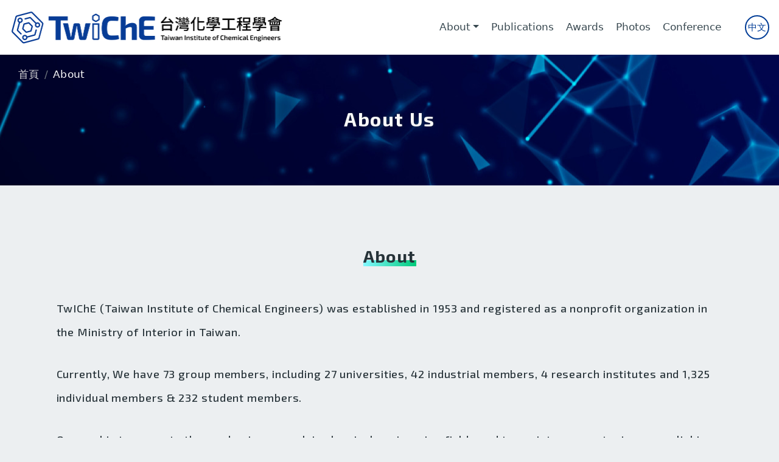

--- FILE ---
content_type: text/html; charset=UTF-8
request_url: https://www.twiche.org.tw/en/about?q=en/about
body_size: 8927
content:
<!DOCTYPE html>
<html lang="en" dir="ltr" prefix="og: https://ogp.me/ns#">
  <head>
    <meta charset="utf-8" />
<meta name="description" content="TwIChE (Taiwan Institute of Chemical Engineers) was established in 1953 and registered as a nonprofit organization in the Ministry of Interior in Taiwan.Currently, We have 73 group members, including 27 universities, 42 industrial members, 4 research institutes and 1,325 individual members &amp; 232 student members.Our goal is to promote the academic research in chemical engineering fields and to assist our country in accomplishing major engineering establishments of chemical &amp; related industry. " />
<link rel="canonical" href="https://www.twiche.org.tw/en/about" />
<meta name="Generator" content="Drupal 10 (https://www.drupal.org)" />
<meta name="MobileOptimized" content="width" />
<meta name="HandheldFriendly" content="true" />
<meta name="viewport" content="width=device-width, initial-scale=1, shrink-to-fit=no" />
<style>:root {
  --neticrm-color-crm-special-contribute-primary: #3f51b5;
  --neticrm-color-crm-special-contribute-info-link: #c4ccff;
}</style>
<meta http-equiv="x-ua-compatible" content="ie=edge" />
<style media="all">.highlighted-inner {background-image:  url('https://www.twiche.org.tw/sites/default/files/styles/unit/public/node/banner/bg-about.jpeg?itok=1UQ2Aqai') ;background-repeat: no-repeat ;background-attachment: scroll ;background-position: center center ;z-index: auto;}</style>
<link rel="icon" href="/sites/default/files/favicon.png" type="image/png" />
<link rel="alternate" hreflang="zh-hant" href="https://www.twiche.org.tw/zh-hant/about" />
<link rel="alternate" hreflang="en" href="https://www.twiche.org.tw/en/about" />

    <meta http-equiv="Cache-Control" content="no-cache, no-store, must-revalidate" />
    <meta http-equiv="Pragma" content="no-cache" />
    <meta http-equiv="Expires" content="0" />
    <title>About | 台灣化學工程學會</title>
    <link rel="stylesheet" media="all" href="/core/modules/system/css/components/ajax-progress.module.css?t8wctj" />
<link rel="stylesheet" media="all" href="/core/modules/system/css/components/align.module.css?t8wctj" />
<link rel="stylesheet" media="all" href="/core/modules/system/css/components/autocomplete-loading.module.css?t8wctj" />
<link rel="stylesheet" media="all" href="/core/modules/system/css/components/fieldgroup.module.css?t8wctj" />
<link rel="stylesheet" media="all" href="/core/modules/system/css/components/container-inline.module.css?t8wctj" />
<link rel="stylesheet" media="all" href="/core/modules/system/css/components/clearfix.module.css?t8wctj" />
<link rel="stylesheet" media="all" href="/core/modules/system/css/components/details.module.css?t8wctj" />
<link rel="stylesheet" media="all" href="/core/modules/system/css/components/hidden.module.css?t8wctj" />
<link rel="stylesheet" media="all" href="/core/modules/system/css/components/item-list.module.css?t8wctj" />
<link rel="stylesheet" media="all" href="/core/modules/system/css/components/js.module.css?t8wctj" />
<link rel="stylesheet" media="all" href="/core/modules/system/css/components/nowrap.module.css?t8wctj" />
<link rel="stylesheet" media="all" href="/core/modules/system/css/components/position-container.module.css?t8wctj" />
<link rel="stylesheet" media="all" href="/core/modules/system/css/components/progress.module.css?t8wctj" />
<link rel="stylesheet" media="all" href="/core/modules/system/css/components/reset-appearance.module.css?t8wctj" />
<link rel="stylesheet" media="all" href="/core/modules/system/css/components/resize.module.css?t8wctj" />
<link rel="stylesheet" media="all" href="/core/modules/system/css/components/sticky-header.module.css?t8wctj" />
<link rel="stylesheet" media="all" href="/core/modules/system/css/components/system-status-counter.css?t8wctj" />
<link rel="stylesheet" media="all" href="/core/modules/system/css/components/system-status-report-counters.css?t8wctj" />
<link rel="stylesheet" media="all" href="/core/modules/system/css/components/system-status-report-general-info.css?t8wctj" />
<link rel="stylesheet" media="all" href="/core/modules/system/css/components/tabledrag.module.css?t8wctj" />
<link rel="stylesheet" media="all" href="/core/modules/system/css/components/tablesort.module.css?t8wctj" />
<link rel="stylesheet" media="all" href="/core/modules/system/css/components/tree-child.module.css?t8wctj" />
<link rel="stylesheet" media="all" href="/core/modules/views/css/views.module.css?t8wctj" />
<link rel="stylesheet" media="all" href="/modules/contrib/ckeditor_indentblock/css/plugins/indentblock/ckeditor.indentblock.css?t8wctj" />
<link rel="stylesheet" media="all" href="/modules/contrib/extlink/extlink.css?t8wctj" />
<link rel="stylesheet" media="all" href="/themes/custom/neticrm_base/libraries/bootstrap/dist/css/bootstrap.min.css?t8wctj" />
<link rel="stylesheet" media="all" href="/themes/bootstrap_barrio/css/components/user.css?t8wctj" />
<link rel="stylesheet" media="all" href="/themes/bootstrap_barrio/css/components/progress.css?t8wctj" />
<link rel="stylesheet" media="all" href="/themes/bootstrap_barrio/css/components/node.css?t8wctj" />
<link rel="stylesheet" media="all" href="/themes/bootstrap_barrio/css/components/affix.css?t8wctj" />
<link rel="stylesheet" media="all" href="/themes/bootstrap_barrio/css/components/book.css?t8wctj" />
<link rel="stylesheet" media="all" href="/themes/bootstrap_barrio/css/components/contextual.css?t8wctj" />
<link rel="stylesheet" media="all" href="/themes/bootstrap_barrio/css/components/feed-icon.css?t8wctj" />
<link rel="stylesheet" media="all" href="/themes/bootstrap_barrio/css/components/field.css?t8wctj" />
<link rel="stylesheet" media="all" href="/themes/bootstrap_barrio/css/components/header.css?t8wctj" />
<link rel="stylesheet" media="all" href="/themes/bootstrap_barrio/css/components/help.css?t8wctj" />
<link rel="stylesheet" media="all" href="/themes/bootstrap_barrio/css/components/icons.css?t8wctj" />
<link rel="stylesheet" media="all" href="/themes/bootstrap_barrio/css/components/image-button.css?t8wctj" />
<link rel="stylesheet" media="all" href="/themes/bootstrap_barrio/css/components/item-list.css?t8wctj" />
<link rel="stylesheet" media="all" href="/themes/bootstrap_barrio/css/components/list-group.css?t8wctj" />
<link rel="stylesheet" media="all" href="/themes/bootstrap_barrio/css/components/media.css?t8wctj" />
<link rel="stylesheet" media="all" href="/themes/bootstrap_barrio/css/components/page.css?t8wctj" />
<link rel="stylesheet" media="all" href="/themes/bootstrap_barrio/css/components/search-form.css?t8wctj" />
<link rel="stylesheet" media="all" href="/themes/bootstrap_barrio/css/components/shortcut.css?t8wctj" />
<link rel="stylesheet" media="all" href="/themes/bootstrap_barrio/css/components/sidebar.css?t8wctj" />
<link rel="stylesheet" media="all" href="/themes/bootstrap_barrio/css/components/site-footer.css?t8wctj" />
<link rel="stylesheet" media="all" href="/themes/bootstrap_barrio/css/components/skip-link.css?t8wctj" />
<link rel="stylesheet" media="all" href="/themes/bootstrap_barrio/css/components/table.css?t8wctj" />
<link rel="stylesheet" media="all" href="/themes/bootstrap_barrio/css/components/tabledrag.css?t8wctj" />
<link rel="stylesheet" media="all" href="/themes/bootstrap_barrio/css/components/tableselect.css?t8wctj" />
<link rel="stylesheet" media="all" href="/themes/bootstrap_barrio/css/components/tablesort-indicator.css?t8wctj" />
<link rel="stylesheet" media="all" href="/themes/bootstrap_barrio/css/components/ui.widget.css?t8wctj" />
<link rel="stylesheet" media="all" href="/themes/bootstrap_barrio/css/components/tabs.css?t8wctj" />
<link rel="stylesheet" media="all" href="/themes/bootstrap_barrio/css/components/toolbar.css?t8wctj" />
<link rel="stylesheet" media="all" href="/themes/bootstrap_barrio/css/components/vertical-tabs.css?t8wctj" />
<link rel="stylesheet" media="all" href="/themes/bootstrap_barrio/css/components/views.css?t8wctj" />
<link rel="stylesheet" media="all" href="/themes/bootstrap_barrio/css/components/webform.css?t8wctj" />
<link rel="stylesheet" media="all" href="/themes/bootstrap_barrio/css/components/ui-dialog.css?t8wctj" />
<link rel="stylesheet" media="all" href="/themes/custom/neticrm_base/css/override.css?t8wctj" />
<link rel="stylesheet" media="all" href="/themes/custom/neticrm_base/css/style.css?t8wctj" />
<link rel="stylesheet" media="all" href="/themes/custom/twiche/css/custom.css?t8wctj" />
<link rel="stylesheet" media="all" href="/themes/bootstrap_barrio/css/components/breadcrumb.css?t8wctj" />
<link rel="stylesheet" media="print" href="/themes/bootstrap_barrio/css/print.css?t8wctj" />

    
    <!-- Google Tag Manager -->
    <script>(function(w,d,s,l,i){w[l]=w[l]||[];w[l].push({'gtm.start':
    new Date().getTime(),event:'gtm.js'});var f=d.getElementsByTagName(s)[0],
    j=d.createElement(s),dl=l!='dataLayer'?'&l='+l:'';j.async=true;j.src=
    'https://www.googletagmanager.com/gtm.js?id='+i+dl;f.parentNode.insertBefore(j,f);
    })(window,document,'script','dataLayer','GTM-KFZD8NV6');</script>
    <!-- End Google Tag Manager -->
  </head>
  <body class="layout-no-sidebars has-featured-top page-node-32 path-node node--type-page">
    <!-- Google Tag Manager (noscript) -->
    <noscript><iframe src="https://www.googletagmanager.com/ns.html?id=GTM-KFZD8NV6"
    height="0" width="0" style="display:none;visibility:hidden"></iframe></noscript>
    <!-- End Google Tag Manager (noscript) -->
    <a href="#main-content" class="visually-hidden-focusable">
      Skip to main content
    </a>
    
      <div class="dialog-off-canvas-main-canvas" data-off-canvas-main-canvas>
    <div id="page-wrapper" class="page-wrapper">
  <div id="page" class="page">
    <header id="header" class="header" role="banner" aria-label="Site header">
      <div class="header-inner container-fluid">
                            <nav class="navbar navbar-expand-xl" id="navbar-main">
                                  <a id="site-logo" href="/en" title="Home" rel="home" class="site-logo navbar-brand">
      <img id="site-logo-img" src="/sites/default/files/logo-h.png" alt="Home" class="site-logo-img" />
    </a>
      

                              <button class="navbar-toggler navbar-toggler-right collapsed" type="button" data-bs-toggle="collapse" data-bs-target="#CollapsingNavbar" aria-controls="CollapsingNavbar" aria-expanded="false" aria-label="Toggle navigation"><span class="navbar-toggler-icon"></span></button>
                <div class="collapse navbar-collapse justify-content-end" id="CollapsingNavbar">
                    <nav role="navigation" aria-labelledby="block-twiche-main-menu-menu" id="block-twiche-main-menu" class="block block-menu navigation menu--main">
            
  <h2 class="visually-hidden" id="block-twiche-main-menu-menu">主導覽</h2>
  

        
              <ul class="clearfix nav navbar-nav">
                    <li class="nav-item menu-item--expanded active dropdown">
                          <a href="/en/about" class="nav-link active dropdown-toggle nav-link--en-about" data-bs-toggle="dropdown" aria-expanded="false" aria-haspopup="true" data-drupal-link-system-path="node/32">About</a>
                        <ul class="dropdown-menu">
                    <li class="dropdown-item">
                          <a href="/en/about" class="nav-link--en-about" data-drupal-link-system-path="node/32">About us</a>
              </li>
        </ul>
  
              </li>
                <li class="nav-item menu-item--expanded">
                          <a href="/en/publications/journal" class="nav-link nav-link--en-publications-journal" data-drupal-link-system-path="publications/journal">Publications</a>
              </li>
                <li class="nav-item">
                          <a href="/en/awards" class="nav-link nav-link--en-awards" data-drupal-link-system-path="awards">Awards</a>
              </li>
                <li class="nav-item">
                          <a href="/en/photos" class="nav-link nav-link--en-photos" data-drupal-link-system-path="photos">Photos</a>
              </li>
                <li class="nav-item">
                          <a href="https://2025twiche.tw/" class="nav-link nav-link-https--2025twichetw-">Conference</a>
              </li>
        </ul>
  


  </nav>
<div class="search-block-form block block-search block-search-form-block" data-drupal-selector="search-block-form" id="block-twiche-souxunbiaodan" role="search">
  
    
    <div class="content container-inline">
        <div class="content container-inline">
      <form action="/en/search/nodes" method="get" id="search-block-form" accept-charset="UTF-8" class="search-form search-block-form form-row">
  




        
  <div class="js-form-item js-form-type-search form-type-search js-form-item-keys form-item-keys form-no-label mb-3">
          <label for="edit-keys" class="visually-hidden">Search</label>
                    <input title="Enter the terms you wish to search for." data-drupal-selector="edit-keys" type="search" id="edit-keys" name="keys" value="" size="15" maxlength="128" class="form-search form-control" />

                      </div>
<div data-drupal-selector="edit-actions" class="form-actions js-form-wrapper form-wrapper mb-3" id="edit-actions--2"> 
<div class="meta-info"></div>
<input data-drupal-selector="edit-submit" type="submit" id="edit-submit" value="Search" class="button js-form-submit form-submit btn btn-primary form-control" />
 
</div>

</form>

    </div>
  
  </div>
</div>
<div class="language-switcher-language-url block block-language block-language-blocklanguage-interface" id="block-twiche-yuyanqiehuan" role="navigation">
  <div class="block-inner">
    
        
          <div class="block-content content">
        

  <nav class="links nav links-inline"><span hreflang="zh-hant" data-drupal-link-query="{&quot;q&quot;:&quot;en\/about&quot;}" data-drupal-link-system-path="node/32" class="zh-hant nav-link"><a href="/zh-hant/about?q=en/about" class="language-link" hreflang="zh-hant" data-drupal-link-query="{&quot;q&quot;:&quot;en\/about&quot;}" data-drupal-link-system-path="node/32">中文</a></span><span hreflang="en" data-drupal-link-query="{&quot;q&quot;:&quot;en\/about&quot;}" data-drupal-link-system-path="node/32" class="en nav-link is-active"><a href="/en/about?q=en/about" class="language-link is-active" hreflang="en" data-drupal-link-query="{&quot;q&quot;:&quot;en\/about&quot;}" data-drupal-link-system-path="node/32">En</a></span></nav>

      </div>
      </div>
</div>

                                </div>
                                                    <!-- front language switch -->
                          </nav>
              </div>
    </header>
          <div id="highlighted" class="highlighted">
        <aside class="highlighted-inner container-fluid section clearfix" role="complementary">
            <div id="block-twiche-breadcrumbs" class="block block-system block-system-breadcrumb-block">
  <div class="block-inner">
    
        
          <div class="hidden-mobile block-content content">
        

  <nav role="navigation" aria-label="breadcrumb" style="">
    <ol class="breadcrumb">
                  <li class="breadcrumb-item">
          <a href="/en">首頁</a>
        </li>
                        <li class="breadcrumb-item active">
          About
        </li>
              </ol>
  </nav>

      </div>
      </div>
</div><div class="views-element-container block block-views block-views-blockkv-block-2" id="block-twiche-views-block-kv-block-2">
  <div class="block-inner">
    
        
          <div class="block-content content">
        <div> 
<div class="meta-info"></div>
<div class="view view-kv view-id-kv view-display-id-block_2 js-view-dom-id-175b818bdae77f3130ba6be7e9b742d1dd315b8f1a8974752925314d6b3a5c43">
  
    
      
      <div class="view-content">
          <div class="entity-row views-row">
    <div class="entity-row-inner views-row-inner">
    <div class="views-field views-field-field-image"><div class="field-content"></div></div><div><h2>About Us</h2></div>
    </div>
  </div>

    </div>
  
          </div>
 
</div>

      </div>
      </div>
</div>

        </aside>
      </div>
                      <div id="featured-top" class="featured-top">
          <aside class="featured-top-inner featured-top__inner section container-xxl clearfix" role="complementary">
              <section class="row region region-featured-top">
    <div data-drupal-messages-fallback class="hidden"></div>

  </section>

          </aside>
        </div>
              <div id="main-wrapper" class="layout-main-wrapper clearfix">
              <div id="main" class="main container-xxl">
                    <div class="clearfix">
              <main class="main-content col order-last" id="content" role="main">
                <section class="content-inner section">
                  <a id="main-content" tabindex="-1"></a>
                    <div id="block-twiche-page-title" class="block block-core block-page-title-block">
  <div class="block-inner">
    
        
          <div class="block-content content">
        
  <h1 class="title"><span>About</span></h1>


      </div>
      </div>
</div><div id="block-twiche-content" class="block block-system block-system-main-block">
  <div class="block-inner">
    
        
          <div class="block-content content">
        

<article class="node node--type-page node--view-mode-full clearfix">
  <header>
    
        
      </header>
  <div class="node__content clearfix">
    


            <div class="clearfix text-formatted field field--name-body field--type-text-with-summary field--label-hidden field__item"><p>TwIChE (Taiwan Institute of Chemical Engineers) was established in 1953 and registered as a nonprofit organization in the Ministry of Interior in Taiwan.</p><p>Currently, We have 73 group members, including 27 universities, 42 industrial members, 4 research institutes and 1,325 individual members &amp; 232 student members.</p><p>Our goal is to promote the academic research in chemical engineering fields and to assist our country in accomplishing major engineering establishments of chemical &amp; related industry.<br /> </p></div>
      
  </div>
</article>

      </div>
      </div>
</div><div class="views-element-container block block-views block-views-blocksupervisor-block-3" id="block-views-block-supervisor-block-3">
  <div class="block-inner">
    
        
          <div class="block-content content">
        <div> 
<div class="meta-info"></div>
<div class="main-supervisor current-supervisor clearfix view view-supervisor view-id-supervisor view-display-id-block_3 js-view-dom-id-a7be9a7e43b64fdcbdcd3859fb1eb3a276206d9a81187e37b7629ef12acaa658">
  
    
      <div class="view-header">
      <h2 class="view-grouping-header hidden-en"><span>現任理監事成員</span></h2>
<h2 class="view-grouping-header hidden-zh-hant"><span>Board members</span></h2>
    </div>
      
      <div class="view-content">
          <div class="col-md-6 col-xs-12 entity-row views-row">
    <div class="entity-row-inner views-row-inner">
    <div class="views-field views-field-field-position"><div class="field-content">President</div></div><div class="person-inner"><div class="view-pic">  <img loading="lazy" src="/sites/default/files/styles/medium/public/node/boardmember/%E9%BB%83%E7%82%B3%E7%85%A7%28%E7%B6%B2%E7%AB%99%29_2.png?itok=0iX-tfZO" width="422" height="422" alt="" class="image-style-medium" />


</div> 
<div class="person-info clearfix">
<div class="view-occupation">  <div class="double-field-first">臺灣科技大學化工系</div>
    <div class="double-field-second">教授</div>
   </div>
<div class="view-name">黃炳照</div> 
<div class="en-name">Bing-Joe Hwang</div> 
</div> </div>
    </div>
  </div>
    <div class="col-md-6 col-xs-12 entity-row views-row">
    <div class="entity-row-inner views-row-inner">
    <div class="views-field views-field-field-position"><div class="field-content">Vice President</div></div><div class="person-inner"><div class="view-pic">  <img loading="lazy" src="/sites/default/files/styles/medium/public/node/boardmember/%E9%99%B3%E7%91%9E%E5%9D%A4%28%E7%B6%B2%E7%AB%99%E7%94%A8%29.jpg?itok=ZJl51ZLk" width="480" height="480" alt="" class="image-style-medium" />


</div> 
<div class="person-info clearfix">
<div class="view-occupation">  <div class="double-field-first">旺宏電子公司</div>
    <div class="double-field-second">副總經理</div>
   </div>
<div class="view-name">陳瑞坤</div> 
<div class="en-name">Jui-Kun Chen​</div> 
</div> </div>
    </div>
  </div>

    </div>
  
          </div>
 
</div>

      </div>
      </div>
</div><div class="views-element-container block block-views block-views-blocksupervisor-block-1" id="block-views-block-supervisor-block-1">
  <div class="block-inner">
    
        
          <div class="block-content content">
        <div> 
<div class="meta-info"></div>
<div class="current-supervisor sub-supervisor view view-supervisor view-id-supervisor view-display-id-block_1 js-view-dom-id-0e02154ded905f16df6df9b085238ac7a7acd81f8a4d08896cd8c0d1f77c220f">
  
    
      
      <div class="view-content row row-cols-2 row-cols-md-3">
        <h3><span>Executive Director</span></h3>
    <div class="entity-row views-row">
    <div class="entity-row-inner views-row-inner">
    <div class="person-inner"><div class="view-pic">  <img loading="lazy" src="/sites/default/files/styles/medium/public/node/boardmember/Rectangle%2071-3.jpg?itok=OQ59JJ_g" width="480" height="480" alt="" class="image-style-medium" />


</div> 
<div class="person-info clearfix">
<div class="view-name-wrapper"><div class="view-name"><span>李宗銘</span></div> </div>
<div class="en-name"><span>Tzong-Ming Lee</span></div>
<div class="view-occupation">  <div class="double-field-first">工業技術研究院</div>
    <div class="double-field-second">協理</div>
   </div>
</div> </div>
    </div>
  </div>
    <div class="entity-row views-row">
    <div class="entity-row-inner views-row-inner">
    <div class="person-inner"><div class="view-pic">  <img loading="lazy" src="/sites/default/files/styles/medium/public/node/boardmember/%E6%9D%8E%E7%8E%89%E9%83%8E%28%E7%B6%B2%E7%AB%99%E7%94%A8%29.jpg?itok=O_69NfyC" width="400" height="400" alt="" class="image-style-medium" />


</div> 
<div class="person-info clearfix">
<div class="view-name-wrapper"><div class="view-name"><span>李玉郎</span></div> </div>
<div class="en-name"><span>Yuh-Lang Lee</span></div>
<div class="view-occupation">  <div class="double-field-first">成功大學化工系</div>
    <div class="double-field-second">教授</div>
   </div>
</div> </div>
    </div>
  </div>
    <div class="entity-row views-row">
    <div class="entity-row-inner views-row-inner">
    <div class="person-inner"><div class="view-pic">  <img loading="lazy" src="/sites/default/files/styles/medium/public/node/boardmember/%E6%9D%8E%E9%A0%86%E6%AC%BD.jpg?itok=LkkzHasC" width="480" height="480" alt="" class="image-style-medium" />


</div> 
<div class="person-info clearfix">
<div class="view-name-wrapper"><div class="view-name"><span>李順欽</span></div> </div>
<div class="en-name"><span>Shun-Chin Lee</span></div>
<div class="view-occupation">  <div class="double-field-first">台灣中油公司</div>
    <div class="double-field-second">前董事長</div>
   </div>
</div> </div>
    </div>
  </div>
    <div class="entity-row views-row">
    <div class="entity-row-inner views-row-inner">
    <div class="person-inner"><div class="view-pic">  <img loading="lazy" src="/sites/default/files/styles/medium/public/node/boardmember/%E9%84%A7%E7%86%99%E8%81%96%28%E7%B6%B2%E7%AB%99%29.jpg?itok=YTRGKz2H" width="355" height="355" alt="" class="image-style-medium" />


</div> 
<div class="person-info clearfix">
<div class="view-name-wrapper"><div class="view-name"><span>鄧熙聖</span></div> </div>
<div class="en-name"><span>Hsi-Sheng Teng</span></div>
<div class="view-occupation">  <div class="double-field-first">成功大學化工系</div>
    <div class="double-field-second">教授</div>
   </div>
</div> </div>
    </div>
  </div>
    <div class="entity-row views-row">
    <div class="entity-row-inner views-row-inner">
    <div class="person-inner"><div class="view-pic">  <img loading="lazy" src="/sites/default/files/styles/medium/public/node/boardmember/%E9%99%B3%E4%BF%A1%E6%96%87%E7%85%A7%E7%89%87%28%E7%B6%B2%E7%AB%99%29.jpg?itok=nzPSJVvT" width="480" height="480" alt="" class="image-style-medium" />


</div> 
<div class="person-info clearfix">
<div class="view-name-wrapper"><div class="view-name"><span>陳信文</span></div> </div>
<div class="en-name"><span>Sinn-Wen Chen</span></div>
<div class="view-occupation">  <div class="double-field-first">清華大學化工系</div>
    <div class="double-field-second">教授</div>
   </div>
</div> </div>
    </div>
  </div>
  <h3><span>Director</span></h3>
    <div class="entity-row views-row">
    <div class="entity-row-inner views-row-inner">
    <div class="person-inner"><div class="view-pic">  <img loading="lazy" src="/sites/default/files/styles/medium/public/node/boardmember/%E5%90%B3%E6%BE%84%E6%B8%85%28%E7%B6%B2%E7%AB%99%29.jpg?itok=gkm-f9ED" width="480" height="480" alt="" class="image-style-medium" />


</div> 
<div class="person-info clearfix">
<div class="view-name-wrapper"><div class="view-name"><span>吳澄清</span></div> </div>
<div class="en-name"><span>Cheng-Ching Wu</span></div>
<div class="view-occupation">  <div class="double-field-first">台灣石化合成公司</div>
    <div class="double-field-second">董事長</div>
   </div>
</div> </div>
    </div>
  </div>
    <div class="entity-row views-row">
    <div class="entity-row-inner views-row-inner">
    <div class="person-inner"><div class="view-pic">  <img loading="lazy" src="/sites/default/files/styles/medium/public/node/boardmember/%E5%BB%96%E8%8B%B1%E5%BF%97_0.jpg?itok=_02_idV4" width="480" height="480" alt="" class="image-style-medium" />


</div> 
<div class="person-info clearfix">
<div class="view-name-wrapper"><div class="view-name"><span>廖英志</span></div> </div>
<div class="en-name"><span>Ying-Chih Liao</span></div>
<div class="view-occupation">  <div class="double-field-first">臺灣大學化工系</div>
    <div class="double-field-second">主任/教授</div>
   </div>
</div> </div>
    </div>
  </div>
    <div class="entity-row views-row">
    <div class="entity-row-inner views-row-inner">
    <div class="person-inner"><div class="view-pic">  <img loading="lazy" src="/sites/default/files/styles/medium/public/node/boardmember/%E6%9D%8E%E5%B2%B1%E6%B4%B2%28%E7%B6%B2%E7%AB%99%E7%94%A8%29.jpg?itok=v1i2bG3H" width="480" height="480" alt="" class="image-style-medium" />


</div> 
<div class="person-info clearfix">
<div class="view-name-wrapper"><div class="view-name"><span>李岱洲</span></div> </div>
<div class="en-name"><span>Tai-Chou Lee</span></div>
<div class="view-occupation">  <div class="double-field-first">中央大學化材系</div>
    <div class="double-field-second">主任/教授</div>
   </div>
</div> </div>
    </div>
  </div>
    <div class="entity-row views-row">
    <div class="entity-row-inner views-row-inner">
    <div class="person-inner"><div class="view-pic">  <img loading="lazy" src="/sites/default/files/styles/medium/public/node/boardmember/%E6%9D%8E%E8%AC%80%E5%81%89_0.jpg?itok=KzHWlz2k" width="480" height="480" alt="" class="image-style-medium" />


</div> 
<div class="person-info clearfix">
<div class="view-name-wrapper"><div class="view-name"><span>李謀偉</span></div> </div>
<div class="en-name"><span>Bo-Wei Lee</span></div>
<div class="view-occupation">  <div class="double-field-first">李長榮集團</div>
    <div class="double-field-second">總裁</div>
   </div>
</div> </div>
    </div>
  </div>
    <div class="entity-row views-row">
    <div class="entity-row-inner views-row-inner">
    <div class="person-inner"><div class="view-pic">  <img loading="lazy" src="/sites/default/files/styles/medium/public/node/boardmember/%E6%9E%97%E5%81%A5%E7%94%B7%E8%91%A3%E4%BA%8B%E9%95%B7%28%E7%B6%B2%E7%AB%99%29.jpg?itok=eOc5qCqV" width="480" height="480" alt="" class="image-style-medium" />


</div> 
<div class="person-info clearfix">
<div class="view-name-wrapper"><div class="view-name"><span>林健男</span></div> </div>
<div class="en-name"><span>Chien-Nan Lin</span></div>
<div class="view-occupation">  <div class="double-field-first">台灣塑膠公司</div>
    <div class="double-field-second">前董事長</div>
   </div>
</div> </div>
    </div>
  </div>
    <div class="entity-row views-row">
    <div class="entity-row-inner views-row-inner">
    <div class="person-inner"><div class="view-pic">  <img loading="lazy" src="/sites/default/files/styles/medium/public/node/boardmember/Rectangle%2071_1.jpg?itok=Hi-Yyhii" width="480" height="480" alt="" class="image-style-medium" />


</div> 
<div class="person-info clearfix">
<div class="view-name-wrapper"><div class="view-name"><span>王文潮</span></div> </div>
<div class="en-name"><span>Wen-Chao Wang</span></div>
<div class="view-occupation">  <div class="double-field-first">南亞光電公司</div>
    <div class="double-field-second">董事長</div>
   </div>
</div> </div>
    </div>
  </div>
    <div class="entity-row views-row">
    <div class="entity-row-inner views-row-inner">
    <div class="person-inner"><div class="view-pic">  <img loading="lazy" src="/sites/default/files/styles/medium/public/node/boardmember/%E8%83%A1%E8%82%B2%E8%AA%A0_0.jpg?itok=iBpKUw4O" width="480" height="480" alt="" class="image-style-medium" />


</div> 
<div class="person-info clearfix">
<div class="view-name-wrapper"><div class="view-name"><span>胡育誠</span></div> </div>
<div class="en-name"><span>Yu-Chen Hu</span></div>
<div class="view-occupation">  <div class="double-field-first">清華大學化工系</div>
    <div class="double-field-second">教授</div>
   </div>
</div> </div>
    </div>
  </div>
    <div class="entity-row views-row">
    <div class="entity-row-inner views-row-inner">
    <div class="person-inner"><div class="view-pic">  <img loading="lazy" src="/sites/default/files/styles/medium/public/node/boardmember/%E8%94%A1%E5%BE%B7%E8%B1%AA%28%E7%B6%B2%E7%AB%99%29.jpg?itok=7-Qw_Ubr" width="480" height="480" alt="" class="image-style-medium" />


</div> 
<div class="person-info clearfix">
<div class="view-name-wrapper"><div class="view-name"><span>蔡德豪</span></div> </div>
<div class="en-name"><span>De-Hao Tsai</span></div>
<div class="view-occupation">  <div class="double-field-first">清華大學化工系</div>
    <div class="double-field-second">主任/教授</div>
   </div>
</div> </div>
    </div>
  </div>
    <div class="entity-row views-row">
    <div class="entity-row-inner views-row-inner">
    <div class="person-inner"><div class="view-pic">  <img loading="lazy" src="/sites/default/files/styles/medium/public/node/boardmember/%E9%82%B1%E9%80%B2%E6%BA%90%E7%9B%B8%E7%89%87%28%E7%B6%B2%E7%AB%99%29.jpg?itok=0lYw0c9A" width="480" height="480" alt="" class="image-style-medium" />


</div> 
<div class="person-info clearfix">
<div class="view-name-wrapper"><div class="view-name"><span>邱進源</span></div> </div>
<div class="en-name"><span>Chin-Yuan Chiu</span></div>
<div class="view-occupation">  <div class="double-field-first">中鼎集團</div>
    <div class="double-field-second">創研中心協理</div>
   </div>
</div> </div>
    </div>
  </div>
    <div class="entity-row views-row">
    <div class="entity-row-inner views-row-inner">
    <div class="person-inner"><div class="view-pic">  <img loading="lazy" src="/sites/default/files/styles/medium/public/node/boardmember/%E9%83%AD%E4%BF%AE%E4%BC%AF.jpg?itok=U42u_bu7" width="480" height="480" alt="" class="image-style-medium" />


</div> 
<div class="person-info clearfix">
<div class="view-name-wrapper"><div class="view-name"><span>郭修伯</span></div> </div>
<div class="en-name"><span>Hsiu-Po Kuo</span></div>
<div class="view-occupation">  <div class="double-field-first">臺灣大學化工系</div>
    <div class="double-field-second">教授</div>
   </div>
</div> </div>
    </div>
  </div>
    <div class="entity-row views-row">
    <div class="entity-row-inner views-row-inner">
    <div class="person-inner"><div class="view-pic">  <img loading="lazy" src="/sites/default/files/styles/medium/public/node/boardmember/%E9%99%B3%E5%BF%97%E5%8B%87%28%E7%B6%B2%E7%AB%99%E7%94%A8%29.jpg?itok=4QzKvOCv" width="480" height="480" alt="" class="image-style-medium" />


</div> 
<div class="person-info clearfix">
<div class="view-name-wrapper"><div class="view-name"><span>陳志勇</span></div> </div>
<div class="en-name"><span>Chuh-Yung Chen</span></div>
<div class="view-occupation">  <div class="double-field-first">成功大學化工系</div>
    <div class="double-field-second">教授</div>
   </div>
</div> </div>
    </div>
  </div>
    <div class="entity-row views-row">
    <div class="entity-row-inner views-row-inner">
    <div class="person-inner"><div class="view-pic">  <img loading="lazy" src="/sites/default/files/styles/medium/public/node/boardmember/%E9%99%B3%E6%96%87%E9%80%B8.jpg?itok=MqLIcDJ6" width="480" height="480" alt="" class="image-style-medium" />


</div> 
<div class="person-info clearfix">
<div class="view-name-wrapper"><div class="view-name"><span>陳文逸</span></div> </div>
<div class="en-name"><span>Wen-Yih Chen</span></div>
<div class="view-occupation">  <div class="double-field-first">中央大學化材系</div>
    <div class="double-field-second">教授</div>
   </div>
</div> </div>
    </div>
  </div>
    <div class="entity-row views-row">
    <div class="entity-row-inner views-row-inner">
    <div class="person-inner"><div class="view-pic">  <img loading="lazy" src="/sites/default/files/styles/medium/public/node/boardmember/%E9%99%B3%E7%91%9E%E9%9A%86.jpg?itok=8yxjRObb" width="480" height="480" alt="" class="image-style-medium" />


</div> 
<div class="person-info clearfix">
<div class="view-name-wrapper"><div class="view-name"><span>陳瑞隆</span></div> </div>
<div class="en-name"><span>Steve Chen</span></div>
<div class="view-occupation">  <div class="double-field-first">中國石油化學工業開發公司</div>
    <div class="double-field-second">董事長</div>
   </div>
</div> </div>
    </div>
  </div>
    <div class="entity-row views-row">
    <div class="entity-row-inner views-row-inner">
    <div class="person-inner"><div class="view-pic">  <img loading="lazy" src="/sites/default/files/styles/medium/public/node/boardmember/%E9%BB%83%E7%A6%8F%E5%8A%A9.PNG?itok=Zfez0erB" width="480" height="480" alt="" class="image-style-medium" />


</div> 
<div class="person-info clearfix">
<div class="view-name-wrapper"><div class="view-name"><span>黃福助</span></div> </div>
<div class="en-name"><span>Fu-Chu Huang</span></div>
<div class="view-occupation">  <div class="double-field-first">大連化工公司</div>
    <div class="double-field-second">總經理</div>
   </div>
</div> </div>
    </div>
  </div>
  <h3><span>Executive Supervisor</span></h3>
    <div class="entity-row views-row">
    <div class="entity-row-inner views-row-inner">
    <div class="person-inner"><div class="view-pic">  <img loading="lazy" src="/sites/default/files/styles/medium/public/node/boardmember/%E9%99%B3%E7%82%B3%E5%AE%8F%28%E7%B6%B2%E7%AB%99%29_0.jpg?itok=ViD9j-hI" width="480" height="480" alt="" class="image-style-medium" />


</div> 
<div class="person-info clearfix">
<div class="view-name-wrapper"><div class="view-name"><span>陳炳宏</span></div> </div>
<div class="en-name"><span>Bing-Hung Chen</span></div>
<div class="view-occupation">  <div class="double-field-first">成功大學化工系</div>
    <div class="double-field-second">教授</div>
   </div>
</div> </div>
    </div>
  </div>
  <h3><span>Supervisor</span></h3>
    <div class="entity-row views-row">
    <div class="entity-row-inner views-row-inner">
    <div class="person-inner"><div class="view-pic">  <img loading="lazy" src="/sites/default/files/styles/medium/public/node/boardmember/%E5%90%B3%E5%98%89%E6%96%87.jpg?itok=a3awPvLg" width="480" height="480" alt="" class="image-style-medium" />


</div> 
<div class="person-info clearfix">
<div class="view-name-wrapper"><div class="view-name"><span>吳嘉文</span></div> </div>
<div class="en-name"><span>Chia-Wen (Kevin) Wu</span></div>
<div class="view-occupation">  <div class="double-field-first">臺灣大學化工系</div>
    <div class="double-field-second">教授</div>
   </div>
</div> </div>
    </div>
  </div>
    <div class="entity-row views-row">
    <div class="entity-row-inner views-row-inner">
    <div class="person-inner"><div class="view-pic">  <img loading="lazy" src="/sites/default/files/styles/medium/public/node/boardmember/%E6%9C%B1%E5%BF%B5%E6%85%88%28%E7%B6%B2%E7%AB%99%29.jpg?itok=HUgxWCRd" width="480" height="480" alt="" class="image-style-medium" />


</div> 
<div class="person-info clearfix">
<div class="view-name-wrapper"><div class="view-name"><span>朱念慈</span></div> </div>
<div class="en-name"><span>James Chu</span></div>
<div class="view-occupation">  <div class="double-field-first">亞洲電材公司</div>
    <div class="double-field-second">獨董</div>
   </div>
</div> </div>
    </div>
  </div>
  <h3><span>Secretary General</span></h3>
    <div class="entity-row views-row">
    <div class="entity-row-inner views-row-inner">
    <div class="person-inner"><div class="view-pic">  <img loading="lazy" src="/sites/default/files/styles/medium/public/node/boardmember/%E9%84%AD%E6%9D%B1%E6%96%87.jpg?itok=Hk0M02nY" width="480" height="480" alt="" class="image-style-medium" />


</div> 
<div class="person-info clearfix">
<div class="view-name-wrapper"><div class="view-name"><span>鄭東文</span></div> </div>
<div class="en-name"><span>Tung-Wen Cheng</span></div>
<div class="view-occupation">  <div class="double-field-first">淡江大學化材系</div>
    <div class="double-field-second">教授</div>
   </div>
</div> </div>
    </div>
  </div>

    </div>
  
          </div>
 
</div>

      </div>
      </div>
</div>

                </section>
              </main>
                                  </div>
        </div>
      
          </div>
                <footer id="site-footer" class="site-footer">
              <div class="site-footer-inner container-xxl">
                      <div class="site-footer__top clearfix">
                <section class="row region region-footer">
    <div class="views-element-container block block-views block-views-blockblock-block-1" id="block-twiche-views-block-block-block-1">
  <div class="block-inner">
    
        
          <div class="block-content content">
        <div> 
<div class="meta-info"></div>
<div class="view view-block view-id-block view-display-id-block_1 js-view-dom-id-d81cb6bf188431f06dcce972f88547578c78634ce845f1f66731e07223c2d065">
  
    
      
      <div class="view-content">
          <div class="entity-row views-row">
    <div class="entity-row-inner views-row-inner">
    <div class="views-field views-field-field-image"><div class="field-content">  <img loading="lazy" src="/sites/default/files/node/copy/logo-w_0.png" width="460" height="158" alt="" />

</div></div><div class="views-field views-field-body"><div class="field-content"><span class="footer-info footer-info-1"><i class="info-phone"></i>(02)2375-4456 </span>
<span class="footer-info footer-info-2"><i class="info-fax"></i>(02)2370-2221</span>
<span class="footer-info footer-info-3"><i class="info-addr"></i>10046 台北市重慶南路一段7號九樓904室</span>
<span class="footer-info footer-info-4"><i class="info-mail"></i>twiche@twiche.org.tw</span></div></div>
    </div>
  </div>

    </div>
  
              
          </div>
 
</div>

      </div>
      </div>
</div>
  </section>

              
            </div>
                      <div class="site-footer__bottom">
            <div class="footer-totop">
            <a href="https://www.facebook.com/profile.php?id=100067119924365" target="_blank" rel="nofollow"><i class="icon-fb"></i></a>
            <a id="totop">TOP</a>
            </div>
                <section class="row region region-footer-third">
    <div id="block-twiche-copyrightblock" class="block block-copyright-block">
  <div class="block-inner">
    
        
          <div class="block-content content">
        © 2023-2026 台灣化學工程學會
      </div>
      </div>
</div>
  </section>

              
            </div>
        </div>
          </footer>
  </div>
</div>

  </div>

    
    <script type="application/json" data-drupal-selector="drupal-settings-json">{"path":{"baseUrl":"\/","scriptPath":null,"pathPrefix":"en\/","currentPath":"node\/32","currentPathIsAdmin":false,"isFront":false,"currentLanguage":"en","currentQuery":{"q":"en\/about"}},"pluralDelimiter":"\u0003","suppressDeprecationErrors":true,"data":{"extlink":{"extTarget":true,"extTargetNoOverride":true,"extNofollow":true,"extNoreferrer":true,"extFollowNoOverride":false,"extClass":"0","extLabel":"(link is external)","extImgClass":false,"extSubdomains":true,"extExclude":"","extInclude":"","extCssExclude":"","extCssExplicit":"","extAlert":false,"extAlertText":"This link will take you to an external web site. We are not responsible for their content.","mailtoClass":"0","mailtoLabel":"(link sends email)","extUseFontAwesome":false,"extIconPlacement":"append","extFaLinkClasses":"fa fa-external-link","extFaMailtoClasses":"fa fa-envelope-o","whitelistedDomains":[]}},"ajaxTrustedUrl":{"\/en\/search\/nodes":true},"user":{"uid":0,"permissionsHash":"248645755c9099e2a2623e27015619351bc8b9c14d27d862c55d95aad48281b6"}}</script>
<script src="/core/assets/vendor/jquery/jquery.min.js?v=3.7.0"></script>
<script src="/sites/default/files/languages/en_gC-5EpOuFN-qmjuDFWBsMBa17qo_WGge67UBbpk1Nbc.js?t8wctj"></script>
<script src="/core/misc/drupalSettingsLoader.js?v=10.1.6"></script>
<script src="/core/misc/drupal.js?v=10.1.6"></script>
<script src="/core/misc/drupal.init.js?v=10.1.6"></script>
<script src="/themes/custom/neticrm_base/libraries/bootstrap/dist/js/bootstrap.min.js?v=5.x"></script>
<script src="/themes/custom/neticrm_base/libraries/popper.js/dist/umd/popper.min.js?v=2.x"></script>
<script src="/themes/bootstrap_barrio/js/barrio.js?v=10.1.6"></script>
<script src="/themes/custom/neticrm_base/js/global.js?v=10.1.6"></script>
<script src="/themes/custom/twiche/js/custom.js?v=10.1.6"></script>
<script src="/modules/contrib/extlink/extlink.js?v=10.1.6"></script>

  </body>
</html>


--- FILE ---
content_type: text/css
request_url: https://www.twiche.org.tw/themes/custom/neticrm_base/css/style.css?t8wctj
body_size: 724
content:
@charset "UTF-8";

/**
 * @file
 * Basic CSS of netiCRM Base's theme.
 */

/**
 * ============================
 * Variables
 * ============================
 */

:root {
  --font-sans-serif: "PingFang TC", "Heiti TC", "Noto Sans TC", "Noto Sans CJK TC", NotoSansCJKtc-Regular, source-han-sans-traditional, "Microsoft JhengHei Fixed", "Microsoft JhengHei", "微軟正黑體", sans-serif;
  --font-icon-zmdi: "Material-Design-Iconic-Font";
}

/**
 * ============================
 * Base
 * ============================
 */

* {
  -webkit-box-sizing: border-box;
  -moz-box-sizing: border-box;
  box-sizing: border-box;
}

/**
 * ============================
 * Layout
 * ============================
 */

.header {
  border-bottom: 1px solid #e0e0e0;
  background: #fff;
}
.header-inner {
  position: relative;
  padding-top: var(--bs-gutter-y, .75rem);
  padding-bottom: var(--bs-gutter-y, .75rem);
}
.main {
  padding-top: calc(2 * var(--bs-gutter-y, .75rem));
  padding-bottom: calc(2 * var(--bs-gutter-y, .75rem));
}
.site-footer {
  background: #fff;
}

/**
 * ============================
 * Modules
 * ============================
 */

.crm-section .block-content.content {
  margin: 0;
  padding: 0;
}

/**
 * ============================
 * Particular
 * ============================
 */

body.civicrm-contribute-sp {
  background-color: #ddd;
}
.civicrm-contribute-sp .main {
  justify-content: space-between;
  padding: 50px 0 100px 0;
}
.civicrm-contribute-sp .main-inner {
  margin: 0;
  width: 100%;
  max-width: 500px;
  border-radius: 2px;
  background: #fff;
  box-shadow: 0 2px 2px 0 rgba(0,0,0,.14), 0 3px 1px -2px rgba(0,0,0,.2), 0 1px 5px 0 rgba(0,0,0,.12)
}
.civicrm-contribute-sp #block-neticrm-base-page-title h1.title {
  margin-top: 0;
}
.civicrm-contribute-sp .content-inner {
  padding: 20px 35px;
  background: #fff;
}
.civicrm-contribute-sp .breadcrumb-wrapper {
  display: none;
}

/** TEMP **/
/*
.breadcrumb-wrapper,
#navbar-top,
#navbar-main .navbar-toggler,
#CollapsingNavbar
{
  display: none;
}
*/

--- FILE ---
content_type: text/css
request_url: https://www.twiche.org.tw/themes/custom/twiche/css/custom.css?t8wctj
body_size: 12450
content:
@charset "UTF-8";
@import url('https://fonts.googleapis.com/css2?family=Exo+2:wght@400;500;600;700;800&display=swap');


:root {
    --primary-color: #003C96;
    --main-color: #263238;
    --main-text: #37474F;
    --pane-padding: 35px 0;
    --green-gradient: linear-gradient(to right,#82F7FF,#00CB7A);
    --blue-gradient: linear-gradient(90deg, #40C4FF 41.49%, #003C96 100%);
}

/* general */
html {
    scroll-behavior: smooth;
}
html[lang="zh-hant"] .hidden-zh-hant {
    display: none !important;
}
html[lang="en"] .hidden-en {
    display: none !important;
}
body {
    font-size: 16px;
    background: #ECEFF1;
}
.page-wrapper {
    overflow-x: hidden;
}
a {
    color: var(--main-color);
    text-decoration: none;
}
p {
    font-size: 16px;
    color: var(--main-text);
}
time {
    color: #607D8B;
    font-family: 'Exo 2';
    font-size: 15px;
    font-weight: 500;
    line-height: 1.73; 
    text-transform: uppercase;
}
.media--ratio img.media__element {
    height: auto;
}
.more-link {
    display: inline-block;
    color: var(--main-color);
    font-family: 'Exo 2';
    font-size: 15px;
    font-weight: 700;
    line-height: 1.6; /* 160% */
    text-transform: uppercase;

}
a.arrow-link, div.more-link a {
    font-size: 15px;
    font-weight: 700;
    display: inline-block;
    padding-right: 56px;
    height: 24px;
    background: url(../images/icon-arrow-d.png) no-repeat;
    background-position: right center;
}
.arrow-link.arrow-white {
    background-image: url(../images/icon-arrow-d-w.png);   
    background-size: 52px;
    padding-right: 60px;
}
.float-right {
    float: right;
}
.float-left {
    float: left;
}
img {
    max-width: 100%;
    height: auto;
}
@media (max-width: 767px) {
    .hidden-mobile {
        display: none !important;
    }
}
@media (min-width: 768px) {
    .hidden-pc {
        display: none !important;
    }
    body, p {
        font-size: 18px;
    }
}

/* layout */ 
.container, .container-lg, .container-md, .container-sm, .container-xl, .container-xxl {
    max-width: 1340px;
}
.container-fluid {
    max-width: 100%;
    padding: 0;
}
.container {
    padding: 10px;
}
#postscript-second {
    background: #f4f4f4;
}
#highlighted {
    position: relative;
}
body:not(.page-view-front) main.main-content {
    margin: 25px auto 50px;
}
body:not(.page-view-front) .highlighted-inner {
    background-color: var(--main-color);
}
body:not(.page-view-front) .highlighted-inner .views-row-inner {
    height: 215px;
}

@media (min-width: 1440px) {
    .container-fluid {
        max-width: 1440px;
    }
}
@media (min-width: 768px) {
    body:not(.page-view-front) main.main-content {
        margin: 50px auto 90px;
    }
    .not-front .highlighted-inner .views-row-inner {
        height: 280px;
    }
    .col-md-4, .col-xs-12 {
        padding: 0 15px;
    }
}
@media (max-width: 767px) {
    .col-xs-12 {
        width: 100%;
    }
}
/* header*/
header.header {
    border: none;
    box-shadow: 1px 2px 5px 0px rgba(0, 0, 0, 0.15);
}
.site-logo-img {
    width: 483px;
    max-width: 50vw;
}
.navbar-expand-xl .navbar-nav {
    text-align: center;
}
.navbar-nav {
    font-size: 17px;
}
.navbar-nav a {
    color: var(--main-text);
    font-weight: 500;
}
.navbar-brand {
    padding: 0;
}
#navbar-main {
    padding: 0;
}
.navbar-nav a.menu-link-members {
    color: var(--primary-color);
    font-weight: 700;
}
.navbar-nav a.menu-link-en { 
    display: inline-block;
    padding: 13px;
    width: 200px;
    border: 1px solid var(--primary-color);;
    border-radius: 50px;
    color: var(--primary-color);
    margin-top: 25px;
}
.nav-search,
.block-search input.form-submit {
    display: inline-block;
    font-size: 0;
    color: transparent;
    width: 22px;
    height: 22px;
    background: url(../images/icon-search.png);
    background-size: cover;
    margin: 0 10px 0 5px;
    border: none;
}
.block-search input.form-submit {
    width: 26px;
    height: 26px;
}
.navbar-toggler:focus {
    box-shadow: unset;
}
.navbar-toggler-icon {
    background-image: url("data:image/svg+xml,%3csvg xmlns='http://www.w3.org/2000/svg' width='30' height='30' viewBox='0 0 30 30'%3e%3cpath stroke='rgba%280, 0, 0, 1%29' stroke-linecap='round' stroke-miterlimit='10' stroke-width='2' d='M4 7h22M4 15h22M4 23h22'/%3e%3c/svg%3e");
}
.navbar-toggler {
    font-size: 1.45rem;
}
.navbar-toggler-icon.icon-close {
    background-image: none;
}
.navbar-collapse {
    display: flex;
    flex-direction: column;
}
nav.navigation {
    order: 3;
}
.language-switcher-language-url {
    order: 4;
}
.language-link {
    display: inline-flex;
    color: var(--primary-color);
    border: 2px solid var(--primary-color);
    border-radius: 40px;
    width: 40px;
    height: 40px;
    text-transform: uppercase;
    align-items: center;
    justify-content: center;
}
.nav-link.is-active {
    display: none;
}
html[lang="en"] a.language-link[hreflang="en"],
html[lang="zh-hant"] a.language-link[hreflang="zh-hant"] {
    display: none;
}

a.language-link[hreflang="zh-hant"] {
    font-size: 15px;
}

/* search */
.nav-search {
    display: inline-block;
    vertical-align: middle;
}
#search-block-form {
    position: relative;
}
.icon-close {
    position: relative;
    display: inline-block;
    width: 30px;
    height: 30px;
    overflow: hidden;
}
.icon-close::before,
.icon-close::after {
    content: '';
    position: absolute;
    height: 2px;
    width: 100%;
    top: 50%;
    left: 0;
    margin-top: -1px;
    background: #fff;
}
.icon-close::before {
    -webkit-transform: rotate(45deg);
    -moz-transform: rotate(45deg);
    -ms-transform: rotate(45deg);
    -o-transform: rotate(45deg);
    transform: rotate(45deg);
}
.icon-close::after {
    -webkit-transform: rotate(-45deg);
    -moz-transform: rotate(-45deg);
    -ms-transform: rotate(-45deg);
    -o-transform: rotate(-45deg);
    transform: rotate(-45deg);
}
.icon-close::before,
.icon-close::after {
    transition: all .3s;
    background: #000;
    width: 28px;
}

.form-item-search-block-form {
    display: block;
    margin: 0;
}
.block-search .form-search {
    border: none;
    font-size: 15px;
    border-radius: 50px;
    background: transparent;
    padding: 12px 0 12px 54px;
    width: 335px;
    height: 56px;
    max-width: 90vw;
    background: transparent !important;
    border: 1px solid var(--primary-color);
}
.form-search:focus {
    box-shadow: 0px 0px 5px 0px #40C4FF, 0px 0px 5px 0px #40C4FF inset;
}

.block-search .form-actions.form-wrapper {
    position: absolute;
    left: 10px;
    top: 14px;
}
header #search-block-form {
    padding: 0;
}
#search-block-form .js-form-item {
    margin: 0 !important;
}
.nav-search.icon-close {
    background: none !important;
}
header .block-search {
    padding: 20px 0 40px;
}

label[for=edit-keys] {
    min-width: 100px;
}
.gsc-control-cse {
    background-color: transparent !important;
    border: none !important;
}
.page-search #edit-submit {
    display: inline-block;
    background-color: transparent;
    color: #454545;
    text-align: center;
    font-size: 15px;
    font-weight: 500;
    border-radius: 50px;
    border: solid 2px #5C6BC0;
    max-width: 55vw;
    line-height: 1;
}
.page-search .content-main {
    margin-top: 35px;
}
.page-search #edit-basic {
    text-align: center;
}
.gsc-webResult.gsc-result {
    background: #FCFAF6;
    font-size: 16px;
}


@media (min-width: 1300px) {
    .navbar-nav {
        font-size: 19px;
    }
    .nav-search {
        margin: 0 0 0 20px;
    }
    .nav-search {
        width: 26px;
        height: 26px;
    }
}
@media (min-width: 1200px) {
    .navbar-collapse {
        flex-direction: row;
    }
    .navbar-nav li.nav-item {
        margin: 0 2px;
        display: inline-flex;
        align-items: center;
    }
    .navbar-expand-xl .navbar-nav {
        margin-right: 1vw;
    }
    .navbar-nav a.menu-link-en { 
        font-size: 17px;
        width: 40px;
        height: 40px;
        padding: 0.5rem;
        margin-top: 0;
    }
    .block-search .form-search {
        width: 310px;
        font-size: 19px;
    }
    header .block-search {
        position: absolute;
        right: 60px;
        top: 100%;
        z-index: 99;
        padding: 12px;
        background: #FFFFFF;
        box-shadow: 2px 3px 5px 0px rgba(0, 0, 0, 0.15);
        display: none;
    }
}
@media (max-width: 1199px) {
    a#site-logo {
        width: 204px;
        height: 70px;
        background: url(../images/logo-mobile.png);
        background-size: cover;
    }
    .site-logo-img {
        display: none;
    }
    .navbar-nav {
        font-size: 19px; 
        min-height: 86vh;
    }
    li.nav-item a {
        margin: 6px 0;
        letter-spacing: 0.02rem;
    }
}
/* footer */

#site-footer {
    background-image: url(../images/footer/footer-bg.png);
    background-position: left top;
    background-repeat: no-repeat;
    background-size: 1440px;
    background-color: var(--main-color);
    color: #fff;
    font-size: 16px;
    font-weight: 500;
    line-height: 20px;
    letter-spacing: 0.8px;
    -webkit-font-smoothing: antialiased;
}
.site-footer .block {
    margin: 0;
    padding: 0;
    border: none;
}
.site-footer__top .region {
    width: 100% !important;
}
#site-footer .view-content img {
    width: 230px;
    height: auto;
    margin-top: 5px;
}
#site-footer .view-content {
    color: #FFF;
    font-family: 'Exo 2';
    font-size: 16px;
}

#site-footer .views-field-body {
    font-weight: 500;
    line-height: 1.25;
    margin-top: 25px;
}

.site-footer__bottom {
    border: none;
}
.block-copyright-block{
    color: #ECEFF1;
    font-family: Noto Sans TC;
    font-size: 14px;
    padding: var(--pane-padding);
}
footer i {
    display: inline-block;
    width: 20px;
    height: 20px;
    background-size: cover;
    margin: 0 10px 0 0;
    vertical-align: middle;
}

i.info-phone {    background-image: url(../images/footer/phone-call.png); }
i.info-addr {    background-image: url(../images/footer/map-pin.png); }
i.info-fax {    background-image: url(../images/footer/printer.png); }
i.info-mail {    background-image: url(../images/footer/mail.png); }

.footer-totop {
    float: right;
    font-size: 15px;
}
i.icon-fb {
    border: 1px solid #fff;
    border-radius: 50px;
    background-image: url(../images/footer/icon-facebook.png);
}
#totop {
    cursor: pointer;
}
@media ( min-width: 768px ) {
    #site-footer {
        background-position: center bottom;
    }
    #site-footer .views-row-inner {
        display: flex;
    }
    #site-footer .views-field-body {
        line-height: 2;
        margin-top: 25px;
        text-align: right;
        flex: 1 0 60%;
    }
    footer i { 
        margin: 0 10px 0 40px;
    }
}
@media ( max-width: 1300px ) {
    .footer-info-3 {
        display: block;
    }
}
@media ( max-width: 767px ) {
    .footer-info {
        display: flex;
        padding: 10px 12px 2px;
    }
}
@media ( min-width: 1200px ) {
    .site-footer__bottom {
        margin-top: 109px;
    }
}
@media ( min-width: 1440px ) { 
    .footer-totop {
        margin-right: -12px;
    }
}

/* kv banner */
#block-twiche-breadcrumbs {
    position: absolute;
    z-index: 2;
    padding: 20px 30px 0;
    letter-spacing: 0.32px;
}
#block-twiche-breadcrumbs .breadcrumb-item.active {
    color: #fff;
    font-weight: 500;
}
#block-twiche-breadcrumbs .breadcrumb-item br {
    display: none;
}
#block-twiche-breadcrumbs a {
    color: #d9d9d9;
    font-weight: 400;
}
.view-kv h2 {
    position: absolute;
    top: 40%;
    width: 100%;
    text-align: center;
    color: #F9F9F9;
    text-shadow: 1px 0px 4px rgba(38, 50, 56, 0.60);
    font-size: 32px;
    font-weight: 700;
    letter-spacing: 1.6px;
}
.view-kv {
    position: relative;
    overflow: clip;
}
.view-kv .views-row img {
    max-width: 100%;
    height: auto;
}
@media (max-width: 767px) {
    .view-kv h2 {
        top: 48%;
    }
    .view-kv .views-field-field-image {
        height: 58vw;
    }
    .view-kv .views-field-field-image img {
        max-width: max-content;
        max-height: 100%;
        margin-left: -138vw;
    }
}

/* views */
.view .row {
    overflow: hidden;
}
.view-empty {
    text-align: center;
    margin: 80px auto;
}
.bef-exposed-form .js-form-type-select {
    flex: 0 0 100%;
}
.form-select.bef-links {
    background: none;
    border: unset;
    padding: 0;
}
.bef-links ul {
    display: flex;
    flex-wrap: wrap;
    justify-content: space-between;
    padding: 0;
}
.bef-links li {
    list-style: none;
}
.article-list .bef-links li a {
    display: inline-block;
    padding: 16px;
    border-radius: 32px;
    width: 240px;
    border: 1.5px solid #0D47A1;
    color: #0D47A1;
    font-size: 17px;
    text-align: center;
    max-width: 44vw;
    margin-bottom: 8px;
}
.article-list .bef-links li a.bef-link--selected {
    background: #0D47A1;
    color: #fff;
}

.article-list {
    font-family: 'Exo 2';
}
.pagination {
    clear: both;
    justify-content: center;
    padding-top: 50px;
    flex-wrap: wrap;
}
.pagination li .page-link {
    display: inline-flex;
    justify-content: center;
    align-items: center;
    background: transparent;
    border: 1px solid #CFD8DC;
    color: #607D8B;
    width: 50px;
    height: 50px;
    border-radius: 50px !important;
    font-size: 16px;
    margin: 0 4px 5px;
}
.page-item:not(:first-child) .page-link {
    margin-left: 4px;
}
.pagination li.active .page-link {
    background: var(--primary-color);
    color: #fff;
}
.award-list .view-content,
.article-list .view-content,
.commitee-list .view-content,
.view-supervisor .view-content {
    display: flex;
    flex-wrap: wrap;
}
@media (min-width: 768px) {
    .view-filters {
        margin: 0 0 25px;
    }
    .views-field-title {
        font-size: 20px;
        letter-spacing: 0.4px;
        margin-top: 5px;
    }
    .article-list .views-field-field-image {
        margin-bottom: 10px;
    }
}
/* typography */
h1, h2, h3, h4, h5, h6 {
    font-family: 'Exo 2';
    color: var(--main-color);
}
.node {
    font-family: 'Exo 2'; 
    font-weight: 500;
    color: var(--main-color);
}
h1 {
    font-size: 50px;
}
h2 {
    font-size: 32px;
}
h3 {
    font-size: 28px;
}
h4 {
    font-size: 24px;
}
h5 {
    font-size: 20px;
}
.node ul, .node ol {
    font-size: 18px;
    line-height: 2.3;
    padding-left: 1.32rem;
}
.node ul {
    list-style: none;
}
.node li {
    position: relative;
}
.node ul li:before {
    display: inline-block;
    content: '';
    width: 8px;
    height: 8px;
    border-radius: 20px;
    background: var(--blue-gradient);
    vertical-align: middle;
    position: absolute;
    top: 17px;
    left: -17px;
}
.node ol li::marker {
    color: var(--primary-color);
}
img.align-left {
    margin-right: 20px;
}
img.align-right {
    margin-left: 20px;
}
blockquote {
    position: relative;
    padding: 30px 60px;
    background: #fff;
    font-weight: 400;
    font-style: normal;
    letter-spacing: 0.9px;
    margin: 10px 0 calc(2.5vw + 15px);
}
.blockquote-wrapper {
    position: relative;
}
.blockquote-wrapper::after {
    display: block;
    content: '';
    width: 100%;
    height: 4px;
    background: var(--blue-gradient);
    position: absolute;
    bottom: 0;
}
blockquote::before, 
blockquote::after {
    position: absolute;
    color: var(--primary-color);
    font-size: 24px;
}
blockquote::before {
    left: 35px;
    top: 33px;
    content: "❝";
}
blockquote::after {
    right: 35px;
    bottom: 33px;
    content: "❞";
}

table {
    border-top: 1px solid #607D8B;
    border-bottom: 1px solid #607D8B;
}
thead {
    position: relative;
    font-weight: 700;
}
table tr th, table tr th a, table tr th a:hover, table tr th a:focus {
    color: var(--main-color);
}
thead:after {
    display: block;
    content: '';
    width: 100%;
    height: 2px;
    background: var(--blue-gradient);
    position: absolute;
    bottom: 0;
}
table tr th, table tr td {
    background: transparent;
    border: 1px solid rgba(96, 125, 139, 0.3);
    font-size: 16px;
}
tr {
    background: transparent;
    border-bottom: 1px solid rgba(96, 125, 139, 0.3);
}
@media (min-width: 992px) {
    table tr th, table tr td {
        padding: 20px 15px;
        font-size: 18px;
    }
}
/* node */
.main {
    padding: 0;
}
.path-node:not(.node--type-page) main.main-content {
    background: #F4F4F4;
    padding: 0 20px;
}
.path-node .main-content .content-inner {
    max-width: 1095px;
    margin: 0 auto;
    padding: 50px 0 60px;
}
.path-node h1.title, .page-list h1.title {
    color: var(--main-color);
    font-size: 28px;
    font-weight: 700;
    letter-spacing: 1.4px;
    text-align: center;
    margin: 0 auto 2.5rem;
    display: inline-block;
    position: relative;
}
.path-node h1.title br {
    display: none;
}
.path-node h1.title span, .page-list h1.title span {
    position: relative;
    z-index: 2;
}
#block-twiche-page-title {
    text-align: center;
}
article.node .node__meta {
    text-align: center;
    margin-bottom: 20px;
}
article.node .node__content,
article.node .node__content p{
    color: var(--main-color);
    font-size: 16px;
    font-weight: 500;
    line-height: 1.7;
    letter-spacing: 0.8px;
    margin-bottom: 20px;
}
article.node .node__content p.text-align-right {
    line-height: 1.4;
}

.field--name-field-files {
    margin-top: 25px;
}
span.file a {
    display: block;
}
span.file a:after {
    display: block;
    content: '';
    background-image: url(../images/icon-dl.png);
    background-size: cover;
    width: 24px;
    height: 33px;
    position: absolute;
    right: 2.8%;
    top: 28%;
}
span.file {
    display: block;
    position: relative;
    padding-left: 38px;
    background-image: url(../images/circle.png);
    background-position: 20px;
    background-size: 15px;
    font-size: 17px;
    font-weight: 700;
    line-height: 28px; 
    letter-spacing: 1px;
    background-color: #F4F4F4;
    background-color: #FFF;
    border-bottom: 1px solid rgba(96, 125, 139, 0.30);
    padding: 20px 10px 20px 48px;
    margin-bottom: 15px;
}
span.file:hover{
    border: 1px solid #CFD8DC;
    background-color: #FFF;
    box-shadow: 2px 4px 8px 0px rgba(38, 50, 56, 0.15);
}
.text-small {
    font-size: 15px;
    line-height: 1.3;
}
.text-tiny {
    font-size: 13px;
    line-height: 1.2;
}
@media (min-width: 768px) {
    article.node .node__content,
    article.node .node__content p{
        font-size: 18px;
        line-height: 2.2;
        letter-spacing: 0.9px;
        margin-bottom: 30px;
    }
    span.file { 
        font-size: 20px;
        background-position: 30px;
        padding: 30px 20px 30px 58px;
        margin-bottom: 30px;
    }
}


/* RWD: Table */
.rwd-table {
    position: relative;
    margin: 10px 0 calc(2.5vw + 15px);
}

  .rwd-table.is-scrollable::before {
    content: "";
    display: block;
    position: absolute;
    top: 0;
    right: 0;
    bottom: 0;
    z-index: 10;
    opacity: 1;
    width: 20px;
    height: 100%;
    background: linear-gradient(to left,rgba(0,0,0,.3) 0%, rgba(0,0,0,.1) 50%, rgba(0,0,0,0) 100%);
    transition: opacity .3s;
    pointer-events: none;
  }
  .rwd-table.is-scrollable.is-scroll-end::before {
    opacity: 0;
  }
  .rwd-table .table-container {
    position: relative;
    overflow-x: auto;
    -webkit-overflow-scrolling: touch;
  }
  .rwd-table .table-container::-webkit-scrollbar {
    -webkit-appearance: none;
  }
  .rwd-table .table-container::-webkit-scrollbar:vertical {
    width: 12px;
  }
  .rwd-table .table-container::-webkit-scrollbar:horizontal {
    height: 12px;
  }
  .rwd-table .table-container::-webkit-scrollbar-thumb {
    border: 2px solid #ffffff;
    border-radius: 10px;
    background-color: rgba(0, 0, 0, .5);
  }
  .rwd-table .table-container::-webkit-scrollbar-track {
    border-radius: 10px;
    background-color: #ffffff;
  }
  .rwd-table table,
  .node .node-content .rwd-table table {
    max-width: none;
  }
  
  @supports (-webkit-touch-callout: none) {
    /* Because iOS can't customize the style of scrollbar, set 'webkit-appearance' to the initial value. */
    .rwd-table .table-container::-webkit-scrollbar {
      -webkit-appearance: auto;
    }
  }
  
/* RWD Media */
.iframe-rwd-helper {
  --aspect-ratio-width: 16;
  --aspect-ratio-height: 9;
}
.node__content .iframe-rwd-helper,
.raw-html-embed .iframe-rwd-helper {
  max-width: none;
  width: 100%;
  height: auto;
  aspect-ratio: var(--aspect-ratio-width) / var(--aspect-ratio-height);
}
.rwd-media[data-ratio="16:9"] {
  position: relative;
  padding-bottom: 56.25%;
  padding-top: 30px;
  width: auto !important;
  height: 0;
  overflow: hidden;
}
.rwd-media[data-ratio] iframe,
.rwd-media[data-ratio] object,
.rwd-media[data-ratio] video,
.rwd-media[data-ratio] embed {
  position: absolute;
  top: 0;
  left: 0;
  width: 100%;
  height: 100%;
}

/*****************
       front 
******************/

.page-view-front h2.block-title,
h2.view-grouping-header {
    display: inline-block;
    position: relative;
    font-size: 24px;
    font-weight: 700;
    letter-spacing: 1.2px;
    margin: 0 0 30px;
}
.page-view-front h2.block-title *,
h2.view-grouping-header * {
    position: relative;
    z-index: 1;
}
.page-view-front h2.block-title:after,
h2.view-grouping-header::after,
.path-node .title:after,
.page-list .title:after {
    display: block;
    content: '';
    position: absolute;
    bottom: 0;
    left: 0;
    width: 100%;
    height: 10px;
    background: var(--green-gradient);
    z-index: 0;
}
#block-views-block-front-block-2 {
    position: relative;
}

/* slideshow*/
.view-slideshow .slick {
    max-width: 100vw;
}
.slick-dotted.slick-slider {
    margin: 0;
}
.slide__caption {
    padding: 0;
}
.page-view-front .highlighted-inner {
    display: flex;
    flex-wrap: wrap;
}
.slide-info {
    position: absolute;
    bottom: 55px;
    left: 0;
    width: 100%;
    color: #fff;
    font-weight: 500;
    line-height: 2;
    letter-spacing: 2.28px;
    padding: 0 20px;
    text-shadow: 1px 3px 5px rgba(38, 50, 56, 0.55);
}
.slick--view--member .views-field-field-image {
    height: 118px;
    background: #fff;
    max-width: 240px;
    display: flex;
    align-items: center;
    justify-content: center;
    margin-bottom: 8px;
}
.slick--view--member .views-field-title-1 {
    color: var(--main-color);
    font-size: 14px;
    min-height: 42px;
}
.slide-info a {
    color: #fff;
}
.slide-info h3 {
    color: #fff;
    font-size: 24px;
    font-weight: 700;
    line-height: 1.72;
    text-shadow: 1px 2px 10px rgba(38, 50, 56, 0.60);
    font-family: 'Exo 2';
    margin-bottom: 10px;
}
.slide-info h3:before {
    display: block;
    content: '';
    position: relative;
    top: -8px;
    width: 50px;
    height: 3px;
    background: var(--green-gradient);
}
.view-slideshow .slick-arrow {
    width: 50px;
    height: 50px;
}
.slick-arrow::before, .slick-arrow::after {
    display: block;
    background-size: cover;
    color: transparent;
    font-size: 0;
    width: 50px;
    height: 50px;
}
.slick-prev::before {
    background-image: url(../images/icon-prev.png);   
}
.slick-next::before {
    background-image: url(../images/icon-next.png);
}
.view-slideshow ul.slick-dots {
    bottom: 12px;
    transform: scale(.78);
}
.view-slideshow .slick-dots li, .view-slideshow .slick-dots li button {
    width: 40px;
    height: 40px;
}
.slick-dots li button:before {
    width: 15px;
    height: 15px;
    position: static;
}
.view-slideshow .slick-dots li button:before {
    box-shadow: 1px 2px 10px rgba(38, 50, 56, 0.60);
    color: #fff;
    opacity: .6;
}
.view-slideshow .slick-dots li.slick-active button:before {
    color: #fff;
    opacity: 1;
}
.view-slideshow .slick-dots li.slick-active button:after {
    content: '';
    display: block;
    position: absolute;
    left: 0;
    top: 0;
    width: 40px;
    height: 40px;
    background-size: cover;
    background-image: url(../images/dot-active.png);
}
.block-views-blockfront-block-1 {
    flex: 1 0 20%;
    text-align: center;
    margin-top: 40px;
}
.fast-links .views-row-inner {
    display: flex;
}
.fast-links .view-content {
    display: flex;
    flex-direction: column;
    align-items: center;
    text-align: left;
}
.fast-links .views-row {
    background: #fff;
    max-width: 330px;
    margin-bottom: 30px;
    width: 100%;
}
.fast-links h4{
    font-size: 19px;
    font-family: 'Exo 2';
    font-weight: 700;
    line-height: 24px;
    letter-spacing: 0.95px;
}
.link-body {
    padding: 20px;
    display: flex;
    flex-direction: column;
    flex: 0 0 50%;
}
.fast-links .views-row:nth-child(even) .views-field-field-image {
    order: 2;
}

/* about */
.region-featured-top nav {
    padding: 0;
}

.region-featured-top nav.navigation .nav {
    border-bottom: 1px solid #CFD8DC;
    display: flex;
    margin-top: 25px;
    flex-wrap: nowrap;
}
.region-featured-top nav.navigation .nav li {
    flex: none;
}
.region-featured-top .nav-link {
    display: block;
    color: var(--main-text);
    font-weight: 500;
    line-height: 1.47;
    text-align: center;
    padding: 5px 10px;
    font-size: 15px;
    min-width: 97px;
}
.menu-item--active-trail {
    color: var(--main-color);
    border-bottom: 4px solid #003C96;
    font-weight: 700;
}
.front-about {
    margin: 35px 0 10px;
}
.front-about .view-header {
    text-align: center;
}
.front-about .views-field-body {
    padding: 20px;
    background: #f4f4f4;
}
.front-about .views-field-body p {
    line-height: 2.2;
}
.front-about h3 {
    color: #0D47A1;
    font-family: 'Exo 2';
    font-size: 24px;
    font-style: normal;
    font-weight: 800;
    line-height: 1.62; 
    letter-spacing: 1.2px;
    margin-top: -5px;
}
.front-about a {
    display: inline-flex;
    padding: 16px 60px;
    justify-content: center;
    align-items: center;
    border-radius: 32px;
    border: 1.5px solid #0D47A1;
    color: #0D47A1;
    line-height: 1.2;
    height: 57px;
    margin-top: 15px;
}
.en-front .front-about {
    text-align: center;
}
.en-front .front-about p {
    text-align: left;
    font-family: 'Exo 2';
    max-width: 1095px;
    margin: 0 auto;
    color: var(--main-text);
}
.en-front .region-featured-bottom-second {
    padding: calc(10px + 10vh) 0;
}
.en-front .region-featured-bottom-third {
    padding-top: calc(10vh + 30px);
    background: var(--primary-color);
}
.en-front .region-featured-bottom-third .block-title {
    color: #fff;
}
.en-front .view div.more-link{
    top: 15px;
}
#block-views-block-journel-block-1 {
    position: relative;
}
@media (min-width: 992px) {
    .region-featured-top nav.navigation .nav li {
        flex: 0 0 25%;
    }
    .region-featured-top nav.navigation .nav {
        justify-content: center;
    }
    .region-featured-top .nav-link {
        font-size: 19px;
        letter-spacing: 0.95px;
        padding: 0.5rem 1rem;
    }
    .front-about {
        margin: 5px 0 10px;
    }
    .front-about .views-field-field-image {
        flex: 0 0 47%;
    }
    .en-front .front-about h3 {
        position: absolute;
        top: -50%;
        width: 100%;
        text-align: center;
        color: #FFF;
        text-shadow: 1px 4px 12px rgba(3, 32, 79, 0.60);
        font-size: 64px;
        font-weight: 700;
        letter-spacing: 3.2px;
    }   
}

@media (max-width: 640px) {
    .region-featured-top nav.navigation .nav {
        overflow: auto;
    }
}

/* supervisor*/
.page-view-supervisor .content-inner {
    max-width: 1095px;
    margin: 0 auto;
}
.view-supervisor .view-header {
    text-align: center;
    margin-top: 20px;
}
.current-supervisor .views-row-inner {
    display: flex;
    flex-direction: column;
    align-content: space-evenly;
    flex-wrap: wrap;
    margin-bottom: 30px;
}
.person-inner{
    width: 100%;
    max-width: 420px;
    background: #fff;
    position: relative;
}
.main-supervisor .view-occupation {
    float: right;
}
.person-info {
    padding: 20px 15px;
    border-bottom: 1px solid rgba(96, 125, 139, 0.30);
}
.person-info .view-occupation {
    line-height: 2;
}
html[lang="zh-hant"] .en-name {
    display: none;
}
.view-name {
    display: inline-block;
    position: relative;
    color: var(--main-color);
    font-size: 22px;
    font-weight: 700;
}
.sub-supervisor .view-name::after {
    display: block;
    content: '';
    height: 4px;
    width: 100%;
    background: var(--blue-gradient);
    position: absolute;
    bottom: 3px;
    left: 0;
}
.view-occupation .double-field-first {
    font-weight: 500;
}
.view-occupation .double-field-second{
    color: #607D8B;
}

.views-field-field-position, .sub-supervisor h3  {
    color: var(--primary-color);
}
.main-supervisor .views-field-field-position:after,
.sub-supervisor h3:after {
    content: '';
    display: block;
    position: absolute;
    top: 48%;
    height: 1px;
    width: 100%;
    background: rgba(96, 125, 139, 0.30);
}

.current-supervisor .views-field-field-position {
    font-size: 20px;
    font-weight: 700;
    letter-spacing: 1.2px;
    margin-bottom: 20px;
    position: relative;
}
.current-supervisor .views-field-field-position .field-content,
.sub-supervisor h3 span {
    background: #eceff1;
    display: inline-block;
    z-index: 2;
    position: relative;
    padding: 0 18px 0 3px;
}
.sub-supervisor h3 {
    clear: both;
    position: relative;
    margin-bottom: 28px;
    width: 100%;
    max-width: 92vw;
}
.supervisor- {
    flex: 1 0 100%;
}
.former-supervisor {
    margin-bottom: calc(40px + 15vh);
}
.former-supervisor .supervisor-current {
    display: none;
}
.former-group {
    margin-bottom: 30px;
}
.former-group .view-grouping-header {
    position: relative;
    padding: 20px 30px;
    border-bottom: solid 1px rgba(96, 125, 139, 0.30);
    background-color: #F9F9F9;
    cursor: pointer;
    color: var(--main-color);
    font-size: 20px;
    font-weight: 700;
    line-height: 1.4; /* 140% */
    letter-spacing: 1px;
}
.former-group .view-grouping-header:before,
.former-group .view-grouping-header:after {
    content: '';
    display: block;
    position: absolute;

}
.former-group .view-grouping-header:before {
    width: 6px;
    height: 28px;
    background: linear-gradient(179deg, #40C4FF 50.69%, #003C96 99.3%);
    left: 0;
    top: 36%;
}
.former-group .view-grouping-header:after {
    width: 50px;
    height: 50px;
    right: 10px;
    top: 19px;
    background-image: url(../images/arrow-down.png);
    background-size: contain;
}
.former-group.views-row-open .view-grouping-header:after {
    transform: rotate(180deg);
}
.former-group .view-grouping-header span,
.field-desc {
    color: #607D8B;
    font-size: 17px;
    font-weight: 400;
    letter-spacing: 0.34px;
}
.former-group .view-grouping-header span {
    font-family: 'Exo 2';
    margin-right: 30px;
}
.field-desc {
    font-size: 15px;
    margin-top: 45px;
}
.former-group .view-grouping-content {
    padding: 0 20px 30px;
    background: #fff;
    display: none;
}
.former-group .views-row {
    display: inline-block;
    max-width: 215px;
    width: 49.2%;
}
.former-group .views-field-title{
    font-weight: 500;
    letter-spacing: 0.95px;
    margin-bottom: 22px;
    margin-top: 0;
}
.former-group .view-grouping-content h3 {
    color: var(--primary-color);
    font-size: 17px;
    font-weight: 500;
    letter-spacing: 0.34px;
    padding-top: 25px;
    margin: 0;
}
.former-group .view-grouping-content h3:after {
    background: rgba(96, 125, 139, 0.50);
    content: '';
    display: block;
    width: 100%;
    height: 1px;
    margin: 10px 0 16px;
}

@media (min-width: 768px) {
    .current-supervisor .views-field-field-position, .sub-supervisor h3 {
        font-size: 24px;
        margin-bottom: 50px;
    }
    .current-supervisor .views-row-inner {
        margin-bottom: 60px;
    }
    .main-supervisor .views-field-field-position:after {
        width: 130.5%;
        left: -50px;
    }
    .person-info {
        padding: 20px 15px;
    }
    .person-info .view-occupation {
        display: inline-flex;
        letter-spacing: 0.36px;
    }
    .view-occupation .double-field-second {
        padding-left: 4px;
    }
    .former-group .views-field-title{ 
        font-size: 19px;
        margin-bottom: 30px;
    }
    .view-supervisor .view-header {
        margin-bottom: 16px;
    }
    .view-name {
        margin-bottom: 10px;
    }
    .former-group .view-grouping-header {
        padding: 30px 36px
    }
    .former-group .view-grouping-content {
        padding: 0 30px 40px;
    }
    .former-group .view-grouping-header span {
        margin-left: 18px;
    }
    .former-group .view-grouping-content h3 {
        padding-top: 40px;
    }
}
/* publish and news*/
.page-view-front .view {
    position: static;
}
.page-view-front .view .contextual {
    display: none;
}
.page-view-front .view-publish {
    margin-bottom: 40px;
}
.view div.more-link{
    position: absolute;
    right: 15px;
    top: 10px;
}
.page-view-front #main-bottom img {
    margin-bottom: 5px;
    max-width: 100%;
}
.block-views-blockpublish-block-1 .views-field-title a {
    font-size: 22px;
    font-weight: 700;
    letter-spacing: 1.1px;
}
.block-views-blockzuixinxiaoxi-block-1,
.block-views-blockpublish-block-1 {
    position: relative;
}
.block-views-blockzuixinxiaoxi-block-1 a {
    font-size: 19px;
    font-weight: 500;
    letter-spacing: 0.4px;
}
.front-news .view-content {
    display: flex;
    flex-wrap: wrap;
}
.front-news .views-row {
    margin-bottom: 30px;
}
.news {
    padding-bottom: 90px;
}
.views-field-field-news-type {
    color: var(--primary-color);
    font-size: 17px;
    margin-right: 10px;
    font-weight: 700;
    line-height: 1.52;
    letter-spacing: 0.34px;
}
.featured-bottom {
    margin-top: 5px;
    margin-bottom: 40px;
}
.en-front .featured-bottom {
    margin-bottom: 0 !important;
}
.front-photo-block {
    position: relative;
}
.front-photo .view-content {
    display: flex;
    flex-wrap: wrap;
}
.front-photo.view div.more-link {
    width: 100%;
    top: 5px;
}
.front-photo.view div.more-link .container {
    text-align: right;
}
.front-photo .views-row {
    flex: 0 0 50%;
}
.front-photo .views-row-inner {
    position: relative;
}
.front-photo .views-field-title {
    position: absolute;
    bottom: 20px;
    padding: 0 30px;
    color: #fff;
}
.front-photo .views-field-title:before {
    display: block;
    content: '';
    width: 35px;
    height: 2px;
    background:  var(--green-gradient);
    position: relative;
    top: -12px;
}
.front-photo .views-row a {
    color: #fff;
}
.front-photo .views-field-title time {
    margin-left: -4px;
}
.front-photo img {
    max-width: 100%;
    height: auto;
}
.front-photo h4 {
    font-size: 16px;
    margin-bottom: 10px;
    text-shadow: 1px 2px 3px rgba(38, 50, 56, 0.20), 0px 0px 4px rgba(0, 0, 0, 0.35);
    line-height: 1.5;
}

.front-photo .view-content .more-link a,
.front-photo time {
    color: #DEDEDE;
    font-weight: 500;
}
.member-list .view-grouping {
    position: relative;
    margin-bottom: 25px;
}
.meta-info {
    position: absolute;
    right: 0;
    bottom: 0;
    font-family: 'Exo 2';
    color: var(--main-color);
    font-size: 14px;font-weight: 700;
}
.member-list .slick-dots li,
.member-list .slick-dots li button,
.member-list .slick-arrow::before,
.member-list .slick-arrow::after {
    width: 32px;
    height: 32px;
    margin: 0;
    opacity: 1;
}
.member-list .slick-arrow.slick-disabled::before,
.member-list .slick-arrow.slick-disabled::after {
    opacity: .7;
}
.member-list .slick__arrow {
    left: -20px;
    top: 30%;
    width: 100vw;
}
.member-list .slide {
    margin-bottom: 15px;
}
.member-list img.media__image {
    background-color: #fff;
    max-width: 165px;
    position: static;
}
.member-list .slick-dots {
    position: static;
    margin: 15px 0 20px;
    text-align: left;
}
.member-list .slick-dots li.slick-active button:before {
    color: var(--primary-color);
    opacity: 1;
}
.member-list .slick-prev::before {
    background-image: url(../images/icon-prev-blk.png?q);   
}
.member-list .slick-next::before {
    background-image: url(../images/icon-next-blk.png);
}
.member-list .slick-track{ margin-left: 0; }
@media (max-width: 767px) {
    img {
        max-width: 100%;
        height: auto;
    }
    .container-xxl {
        padding-left: 20px;
        padding-right: 20px;
    }
    .slide-info span,
    .view-slideshow .slick__arrow {
        display: none;
    }
    .front-photo img {
        max-width: 130%;
        height: auto;
        margin-left: -15%;
    }
    .front-photo h2.block-title.hidden-pc {
        margin-bottom: 18px;
    }
    .front-photo .views-field.views-field-field-photo {
        overflow: hidden;
    }
    .view-grouping .slick__slider .slick-list {
        padding:0 11.5% 0 0;
        margin-right: -30px;
        margin-bottom: 25px;
    }
    .slick--view--member .views-field-field-image {
        margin-right: 8px;
    }
    #main-bottom {
        padding-top: 40px;
    }
}

@media (min-width: 768px) {
    .postscript {
        padding-bottom: 40px;
    }
    .view-slideshow .slick {
        max-width: 68vw;
    }
    .slide-info h3 {
        font-size: 2.8rem;
    }
    .view-slideshow ul.slick-dots {
        bottom: 30px;
        transform: scale(1);
    }
    .page-view-front .block-views-blockzuixinxiaoxi-block-1 h2.block-title {
        margin-left: 15px;
    }
    .block-views-blockzuixinxiaoxi-block-1 a { 
        font-size: 20px;
    }
    .front-about {
        margin: 80px 0;
    }
    .en-front .front-about {
        margin: -140px 0 70px;
    }
    .front-about .views-field-body {
        padding: 40px;
        background: #fff;
        width: 100%;
    }
    .front-photo .views-field-title time {
        float: right;
    }
    .front-photo h4 {
        font-size: 18px;
        line-height: 1.66;
        letter-spacing: 0.9px;
    }
    .page-view-front h2.block-title,
    h2.view-grouping-header {
        font-size: 28px;
        letter-spacing: 1.4px;
        margin: 0 0 30px;
    }
    .member-list img.media__image {
        max-width: 220px;
    }
    .member-list .slick__arrow {
        right: 0;
        top: -15%;
        text-align: right;
        padding-right: 15px;
        width: auto;
    }
    .member-list .slick-arrow {
        display: inline-block;
        position: static;
    }
}
@media (min-width: 1200px) {
    .view-front .views-row-inner {
        display: flex;
    }
    .front-photo .views-row {
        flex: 0 0 33.33%;
    }
    .slide-info {
        padding: 50px;
    }
    .front-news .views-row {
        margin-bottom: 5px;
        height: 370px;
    }

    .featured-bottom {
        margin-top: 20px;
        margin-bottom: 80px;
    }
    .meta-info { 
        right: auto;
        bottom: auto;
        left: 140px;
        top: 5px;
    }
}
@media (min-width: 1440px) {
    .view-slideshow .slick {
        max-width: 1050px;
    }
    .slide-info h3 {
        font-size: 50px;
    }
    .front-about h3 {
        font-size: 32px;
        letter-spacing: 1.6px;
        font-weight: 700;
    }
    .member-list img.media__image {
        max-width: fit-content;
        width: 240px;
    }
    .view-grouping .slick__slider .slick-list {
        margin-right: -30px
    }
}

/* photo */
.node--type-photo .title:after {
    display: none;
}
.node--type-photo main.main-content {
    background: transparent;
}
.node--type-photo .main-content .content-inner {
    max-width: none;
}
.node--type-photo .field--name-body {
    max-width: 1095px;
    margin: 0 auto;
}
.field--name-field-photo {
    width: 100%;
    display: flex;
    flex-wrap: wrap;
    margin: 0;
}
.field--name-field-photo .field__item img {
    max-width: 100%;
    height: auto;
    margin: 0 0 5px;
}
#cboxCurrent {
    display: none !important;
}
@media (min-width: 480px) {
    .field--name-field-photo .field__item {
        flex: 0 0 50%;
        padding: 5px;
    }
}
@media (min-width: 992px) {
    .field--name-field-photo .field__item {
        flex: 0 0 25%;
        padding: 5px;
    }
}

/* publications */
.article-list.view-publish .views-row {
    margin-bottom: 25px;
    max-width: 100%;
}
.view-publish .views-field-field-image {
    width: 420px;
    max-width: 100%;
    height: 390px;
    display: flex;
    justify-content: center;
    align-items: center;
    background: linear-gradient(180deg, #40C4FF -38.69%, #003C96 84.05%);
}
.view-publish .views-field-field-image .field-content{
    width: 220px;
    height: 310px;
    box-shadow: 2px 5px 16px 0px rgba(3, 32, 79, 0.50);
    overflow: hidden;
}
.view-publish .views-field-field-image img {
    transition: transform 1.3s ease;
}
.view-publish .views-row:hover img {
    transform: scale(1.1);
}
.journal {
    max-width: 1095px;
    margin: 0 auto;
    font-family: 'Exo 2';
}
.journal .views-row {
    position: relative;
}
.journal .views-row a {
    display: block;
    position: relative;
    background-image: url(../images/circle.png);
    background-position: 20px 28px;
    background-repeat: no-repeat;
    background-size: 15px;
    font-size: 17px;
    font-weight: 700;
    line-height: 28px; 
    letter-spacing: 1px;
    background-color: #F4F4F4;
    border-bottom: 1px solid rgba(96, 125, 139, 0.30);
    padding: 20px 10px 45px 48px;
    margin-bottom: 15px;
}
.journal .views-row a:hover{
    border: 1px solid #CFD8DC;
    background-color: #FFF;
    box-shadow: 2px 4px 8px 0px rgba(38, 50, 56, 0.15);
}
.journal .views-row a span {
    color: var(--primary-color);
    margin-right: 5px;
}
.journal .views-row time {
    position: absolute;
    right: 20px;
    top: 60%;
}
html[lang="en"] .journal span.hidden-zh-hant {
    display: block;
}

@media (min-width: 768px) {
    .journal .views-row a { 
        font-size: 20px;
        background-position: 30px;
        padding: 30px 20px 30px 58px;
        margin-bottom: 30px;
    }
    .journal .views-row a span {
        margin-right: 20px;
    }
    .journal .views-row time {
        right: 30px;
        top: 36%;
    }
    .path-publications .region-featured-top nav.navigation .nav li {
        max-width: 50%;
    }
    .article-list.view-publish {
        margin-bottom: calc(7vw + 50px);
    }
    .article-list.view-publish .views-row {
        margin-bottom: 50px;
    }
    .view-publish .views-field-field-image {
        height: 420px;
    }
}


/* commitee */
.commitee-list {
    margin-bottom: 60px;
}
.commitee-list .views-row-inner:after,
.award-list .views-row-inner:after,
.main-supervisor .person-inner:after{
    display: block;
    content: '';
    height: 4px;
    width: 100%;
    background: var(--blue-gradient);
    position: absolute;
    bottom: 0;
    left: 0;
}
.commitee-list .views-row-inner {
    display: flex;
    justify-content: space-evenly;
    align-items: center;
    position: relative;
    background: #f9f9f9;
    border: 1px solid #f9f9f9;
    padding: 20px;
    margin-bottom: 30px;
}
.commitee-list .views-row-inner:hover{
    background: #fff;
    border: 1px solid #CFD8DC;
    box-shadow: 2px 4px 8px 0px rgba(38, 50, 56, 0.15);
}
.commitee-list .views-field-field-image{
    padding-right: 35px;
    border-right: 1px solid rgba(96, 125, 139, 0.30);
    max-width: 90px;
}
.commitee-list .views-field-title {
    font-size: 22px;
    font-weight: 700;
    letter-spacing: 1.3px;
    position: relative;
    min-width: 116px;
}
.commitee-list .views-field-title a {
    background-image: var(--green-gradient);
    background-repeat: no-repeat;
    background-position: left 115%;
    background-size: 100% 13px;
    padding-bottom: 3px;
}
.commitee-list .views-field-title a:hover {
    color: #000;
}
.commitee-list .views-field-title span {
    position: relative;
    z-index: 3;
}
.accordion-list .view-header {
    margin: 30px 0;
    text-align: center;
}
.accordion-list h2.view-grouping-header {
    font-size: 25px;
}
.accordion-list .views-row {
    padding: 20px 26px;
    border: solid 1px #e0e0e0;
    background-color: #fff;
    cursor: pointer;
    margin-bottom: 30px;
}
.accordion-list .view-body {
    padding: 26px;
    border-top: 1px solid #e0e0e0;
    margin: 22px -26px 0;
    display: none;
    cursor: initial;
}
.accordion-list span.file {
    background-color: #F4F4F4;
}
.accordion-list span.file:hover {
    background-color: #fff;
}
.accordion-list h3.field-content {
    font-size: 1.25rem;
    letter-spacing: 1px;
    margin: 0;
    max-width: 58vw;
}
.accordion-list p {
    line-height: 1.75;
    font-size: 16px;
}
.accordion-list .read-more {
    font-size: 22px;
    float: right;
    -webkit-font-smoothing: antialiased;
}
.views-row-open .zmdi-chevron-down:before {
    content: '\f2fc';
}
@media (min-width: 768px) { 
    .commitee-list .views-row-inner {
        padding: 40px 35px;
    }
    .commitee-list .views-field-title {
        font-size: 26px;
    }
    .commitee-list .views-field-field-image {
        margin-right: 40px;
        max-width: 120px;
    }
    .accordion-list .views-row {
        padding: 25px 30px;
    }
    .accordion-list .view-body {
        padding: 30px;
        margin: 22px -30px 0;
    }
    .accordion-list h3 {
        font-size: 1.5rem;
    }
}

/* awards */
.award-list {
    margin-bottom: calc(40px + 15vh);
}
html[lang="en"] .bef-exposed-form {
    display: none;
}
.award-list .bef-links ul {
    justify-content: center;
    margin-top: -40px;
}
.award-list .bef-links ul li {
    flex: 0 0 330px;
    max-width: 25%;
    text-align: center;
}
.award-list .bef-links a {
    display: block;
    position: relative;
    color: var(--main-text);
    font-size: 15px;
    font-weight: 500;
    line-height: 1.47;
    letter-spacing: 0.95px;
    border-bottom: 1px solid #CFD8DC;
    line-height: 2.75;
}
.award-list a.bef-link--selected {
    color: var(--main-color);
    font-weight: 700;
}
.award-list a.bef-link--selected:after {
    content: '';
    display: block;
    height: 4px;
    width: 100%;
    background-color: #003C96;
    position: absolute;
    bottom: 0;
}
.award-list .views-row-inner {
    display: flex;
    justify-content: space-evenly;
    align-items: center;
    position: relative;
    background: #f4f4f4;
    padding: 20px;
    height: 120px;
    margin-bottom: 30px;
}
.award-list .views-row-inner:hover{
    border: 1px solid #CFD8DC;
    background: #FFF;
    box-shadow: 2px 4px 8px 0px rgba(38, 50, 56, 0.15);
}
.award-list .views-row-inner a {
    display: block;

    height: 100%;
}
.award-list .views-field-counter {
    font-family: 'Exo 2';
    font-size: 25px;
    position: absolute;
    left: 25px;
    top: 20px;
    font-size: 20px;
    left: 15px;
    top: 10px;
}

.award-list h3.title {
    font-weight: 700;
    letter-spacing: 1.4px;
    position: relative;
}
.award-list h3.title a {
    position: relative;
    z-index: 3;
}
.node--type-award .field--label-above {
    margin-bottom: 80px;
}
.node--type-award .field--label-above .field__label {
    text-align: center;
    font-size: 25px;
    margin-bottom: 10px;
    font-weight: 700;
    letter-spacing: 1px;
}
.node--type-award .accordion-list .views-row:first-child .view-body {
    display: block;
}
@media (min-width: 768px) { 
    .award-list .views-row-inner {
        height: 240px;
    }
    .award-list .views-field-counter {
        font-size: 25px;
        left: 25px;
        top: 20px;
    }
    .award-list .bef-links a {
        font-size: 19px;
    }
}

/* search */
.path-search .nav.primary.nav-tabs,
.search-help-link {
    display: none;
}
.path-search h1 {
    font-size: 30px;
}
.path-search .google-cse .container-inline div {
    display: inline-flex;
    margin-right: 15px;
    align-items: center;
    margin-bottom: 0 !important;
}
.path-search .google-cse .container-inline{
    display: flex;
    max-width: 500px;
    margin: 30px auto;
}
.path-search .google-cse #edit-submit {
    flex: 0 0 130px;
}
/* admin */
.path-user h1.title {
    text-align: center;
}
.path-user form {
    max-width: 500px;
    margin: 10px auto 50px;
}
.contextual {
    display: none;
}
.contextual-region:hover .contextual {
    display: block;
}
@media (max-width: 767px) {
    #toolbar-item-administration-tray {
        display: none;
    }

}

--- FILE ---
content_type: application/javascript
request_url: https://www.twiche.org.tw/themes/custom/twiche/js/custom.js?v=10.1.6
body_size: 1893
content:
(function ($, Drupal, drupalSettings) {

    'use strict';
  
    window.themeNetivism = {
        settings: {},
        path: window.location.pathname,
        qs: window.location.search,
        hash: window.location.hash,
        viewport: {
          width: $(window).width(),
          height: $(window).height()
        },
        resizeTimer: null,
    
        getViewport: function() {
          themeNetivism.viewport.width = $(window).width();
          themeNetivism.viewport.height = $(window).height();
        },
        rwdWrap: function(container) {
            if (typeof container !== "undefined") {
              if ($(container).length) {
                var beWrap = ["iframe", "object", "video", "embed", "table"];
                var beWrapElem = beWrap.join(", ");
                $(container).find(beWrapElem).each(function() {
                  var $this = $(this),
                      thisWidth = $this.attr("width"),
                      thisHeight = $this.attr("height");
      
                  if ($this.is("table")) {
                    if ($this.closest(".rwd-table").length == 0) {
                      $this.wrap("<div class='rwd-table'><div class='table-container'></div></div>");
                    }
      
                    if($this.closest(".table-container").length) {
                      var tableWidth = $this.outerWidth(),
                          tableContainerWidth = $this.closest(".table-container").outerWidth();
      
                      if (tableWidth > tableContainerWidth) {
                        $this.closest(".rwd-table").addClass("is-scrollable");
                        $this.closest(".table-container").on("scroll", function() {
                          var scrollLeft = this.scrollLeft,
                              maxScrollLeft = this.scrollWidth - this.clientWidth;
      
                          if (maxScrollLeft - scrollLeft < 1) {
                            $this.closest(".rwd-table").addClass("is-scroll-end");
                          }
                          else {
                            $this.closest(".rwd-table").removeClass("is-scroll-end");
                          }
                        });
                      }
                      else {
                        $this.closest(".rwd-table").removeClass("is-scrollable");
                      }
                    }
                  }
                  else {
                    if (themeNetivism.viewport.width < 1024) {
                      if ($this.closest(".share-item").length == 0 && $this.closest(".captcha").length == 0) {
                        if ($this.closest(".rwd-media").length == 0) {
                          if ($this.closest(".media_embed").length) {
                            $this.closest(".media_embed").wrap("<div class='rwd-media'></div>");
                          }
                          else {
                            $this.wrap("<div class='rwd-media'></div>");
                          }
                        }
      
                        var $wrap = $this.closest(".rwd-media");
      
                        if ($this.is("video")) {
                          $wrap.attr("data-ratio", "16:9");
                        }
      
                        if ($this.is("iframe")) {
                          var src = $this.attr("src"),
                              media = [
                                "www.youtube.com/embed",
                                "player.vimeo.com/video",
                                "www.slideshare.net/slideshow/embed_code",
                                "www.facebook.com/plugins/video.php"
                              ];
                          if (media.some(function(v) { return src.indexOf(v) >= 0; })) {
                            $wrap.attr("data-ratio", "16:9");
                          }
                        }
                      }
                    }
                    else {
                      if ($this.closest(".rwd-media").length) {
                        if ($this.closest(".media_embed").length) {
                          $this.closest(".media_embed").unwrap();
                        }
                        else {
                          $this.unwrap();
                        }
                      }
                    }

                    if ($this.is("iframe")) {
                      if (!$this.hasClass("iframe-rwd-helper")) {
                        $this.addClass("iframe-rwd-helper");

                        let hasValidDimensions = thisWidth && thisHeight;
                        if (hasValidDimensions) {
                          $this.css({
                            "--aspect-ratio-width": thisWidth,
                            "--aspect-ratio-height": thisHeight
                          });
                        }
                      }
                    }
                  }
                });
              }
            }
          },
        rwdEvent: function(vw) {
            if ($(".node__content").length) {
              themeNetivism.rwdWrap(".node__content");
            }
        },
      
        windowResize: function() {
            themeNetivism.getViewport();
            themeNetivism.rwdEvent(themeNetivism.viewport.width);
        },
      
        init: function(drupalContext, drupalSettings) {
            themeNetivism.rwdEvent(themeNetivism.viewport.width);
        }
    };

    Drupal.behaviors.twiche = {
      attach: function (context, settings) {
        
        $(document).ready(function() {

            themeNetivism.init();

            $('blockquote').wrap("<div class='blockquote-wrapper'></div>");

            $('input.form-search').attr('placeholder','請輸入搜尋關鍵字');
            $("#totop").click(function() {
                $("html, body").scrollTop( 0 );
            });
        
            $('.navbar-toggler').click(function(){
                $(this).find('span').toggleClass('icon-close');
            });
        
            $('.nav-search').click(function(){
                $(this).toggleClass('icon-close');
                $('#block-twiche-souxunbiaodan').fadeToggle();
            });
          

            /* slide count */
            /*
            $('.view-slideshow .slick').prepend('<div class="meta-info"></div>');

            $('.slick-slider').each(function(){
                //var slideCount = $(this).slick('getSlick').slideCount;
                var slideCount = $(this).find('.slick-slide:not(.slick-cloned) img').length ? $(this).find('img').length : 1;
                $(this).parents('.view-grouping').find('.meta-info').text(slideCount);
            });
            
            $('#highlighted .slick-slider').each(function(){
                var slideCount = $(this).slick('getSlick').slideCount;
                $(this).parents('.view-content').find('.meta-info').text(slideCount);
            });
            */

            $('.accordion-list .views-row').click(function(event) {
                event.stopPropagation();
                $(this).toggleClass('views-row-open');
                $(this).find('.view-body').slideToggle();
            });
            $('.former-group').click(function(event) {
                $(this).toggleClass('views-row-open');
                $(this).find('.view-grouping-content').slideToggle();
            });
        
        });
        
      }
    };
  
  })(jQuery, Drupal, drupalSettings);

--- FILE ---
content_type: application/javascript
request_url: https://www.twiche.org.tw/sites/default/files/languages/en_gC-5EpOuFN-qmjuDFWBsMBa17qo_WGge67UBbpk1Nbc.js?t8wctj
body_size: -31
content:
window.drupalTranslations = {"strings":{"":{"Add":"Add"}}};